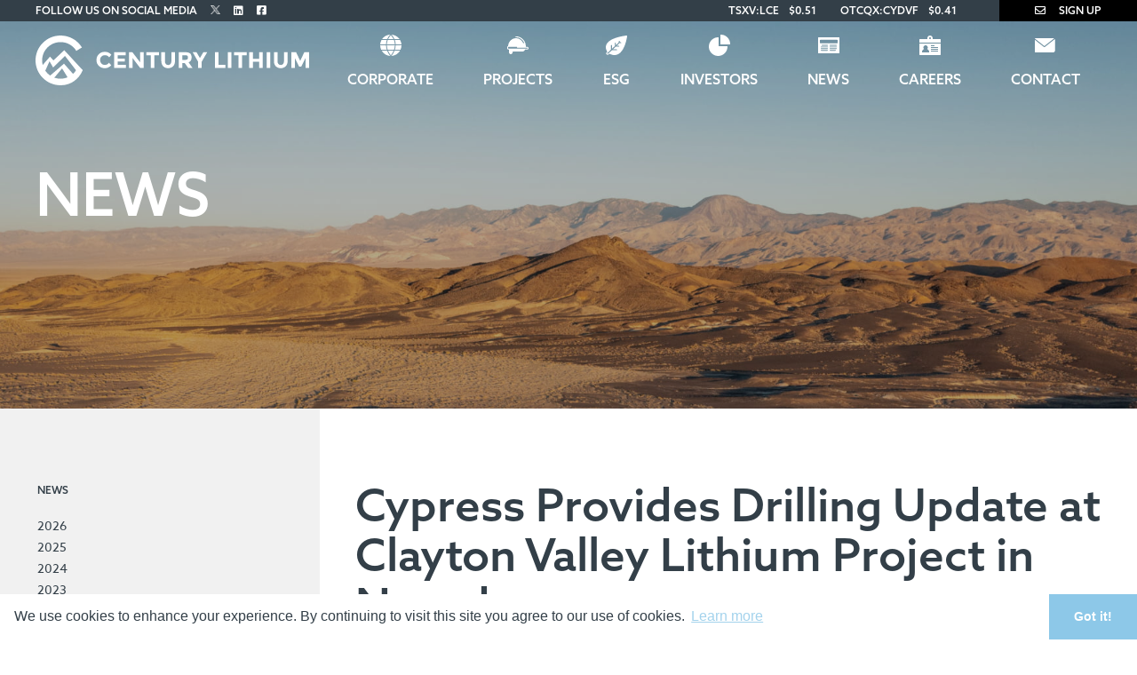

--- FILE ---
content_type: text/html; charset=UTF-8
request_url: https://www.centurylithium.com/news/cypress-provides-drilling-update-at-clayton-valley-lithium-project-in-nevada
body_size: 45766
content:
<!DOCTYPE html>
<html ontouchmove>
<head>
<!-- Google Tag Manager -->
<script nonce="paVldNBj2C9DhfRqu8R5oFf5sHEEZW7Xx8yY">(function(w,d,s,l,i){w[l]=w[l]||[];w[l].push({'gtm.start':
  new Date().getTime(),event:'gtm.js'});var f=d.getElementsByTagName(s)[0],
  j=d.createElement(s),dl=l!='dataLayer'?'&l='+l:'';j.async=true;j.src=
  'https://www.googletagmanager.com/gtm.js?id='+i+dl;f.parentNode.insertBefore(j,f);
  })(window,document,'script','dataLayer','GTM-NKBBXKK');</script>
<!-- End Google Tag Manager -->
<!-- Global site tag (gtag.js) - Google Analytics -->
<script nonce="paVldNBj2C9DhfRqu8R5oFf5sHEEZW7Xx8yY" async src="https://www.googletagmanager.com/gtag/js?id=G-QNHDNN4HK8"></script>
<script nonce="paVldNBj2C9DhfRqu8R5oFf5sHEEZW7Xx8yY">
  window.dataLayer = window.dataLayer || [];
  function gtag(){dataLayer.push(arguments);}
  gtag('js', new Date());

  gtag('config', 'G-QNHDNN4HK8');
</script>
<meta charset="UTF-8">

<title>Century Lithium Corp - News</title>
<meta name="description" content="Century Lithium Corp. is a Canadian based advanced stage lithium Company, focused on developing its 100%-owned Clayton Valley Lithium Project in Nevada, USA.">

<meta name="viewport" content="initial-scale=1,user-scalable=no,maximum-scale=1,width=device-width">
<meta name="format-detection" content="telephone=no">
<!-- OG Data -->
<meta property="og:title" content="Century Lithium Corp."/>
<meta property="og:description" content="Century Lithium Corp. is a Canadian based advanced stage lithium Company, focused on developing its 100%-owned Clayton Valley Lithium Project in Nevada, USA."/>
<meta property="og:url" content="/"/>
<meta property="og:site_name" content="Century Lithium Corp."/>
<meta property="og:type" content="website"/>
<meta property="og:image:width" content="1200" />
<meta property="og:image:height" content="1200" />
<meta property="og:image" content="/favicon/OG.jpg" />
<meta property="og:image:width" content="1200" />
<meta property="og:image:height" content="1200" />
<meta name="robots" content="index, follow, all">
<meta name="revisit-after" content="7 days">
<meta name="keywords" content="Century Lithium, Lithium, Nevada, LCE, USA, Clayton Valley, Clayton Valley Lithium, Battery Metals, Critical Metals, American Lithium, Electric Vehicle, Battery Storage, Lithium Mine" />

<link rel="canonical" href="https://www.centurylithium.com/news/cypress-provides-drilling-update-at-clayton-valley-lithium-project-in-nevada"/>

<!-- FAVICON -->
<link rel="apple-touch-icon" sizes="180x180" href="/favicon/apple-touch-icon.png">
<link rel="icon" type="image/png" sizes="32x32" href="/favicon/favicon-32x32.png">
<link rel="icon" type="image/png" sizes="16x16" href="/favicon/favicon-16x16.png">
<link rel="manifest" href="/favicon/site.webmanifest">
<link rel="mask-icon" href="/favicon/safari-pinned-tab.svg" color="#5bbad5">
<meta name="msapplication-TileColor" content="#da532c">
<meta name="theme-color" content="#ffffff">
<!-- /FAVICON -->
<!-- Vendor CSS -->
<link href="https://cdnjs.cloudflare.com/ajax/libs/normalize/3.0.3/normalize.min.css" rel="stylesheet" type="text/css">
<link href="//cdn.rawgit.com/noelboss/featherlight/1.7.13/release/featherlight.min.css" type="text/css" rel="stylesheet" />
<script nonce="paVldNBj2C9DhfRqu8R5oFf5sHEEZW7Xx8yY" src="https://kit.fontawesome.com/0e462d8335.js" crossorigin="anonymous"></script>

<!-- Font Azo sans -->
<link rel="stylesheet" href="https://use.typekit.net/jxg3wxc.css">
<!-- <link rel="stylesheet" href="https://use.typekit.net/dzv7ahj.css"> -->
<!-- /font -->

</script>
<!-- Main CSS -->
<link rel="stylesheet" href="/_templates/2/source/css/style.css?v=0.415" type="text/css">

<link rel="stylesheet" href="https://cdnjs.cloudflare.com/ajax/libs/tiny-slider/2.9.4/tiny-slider.css">
<!--[if (lt IE 9)]><script nonce="paVldNBj2C9DhfRqu8R5oFf5sHEEZW7Xx8yY" src="https://cdnjs.cloudflare.com/ajax/libs/tiny-slider/2.9.4/min/tiny-slider.helper.ie8.js"></script><![endif]-->

<link rel="stylesheet" href="https://cdnjs.cloudflare.com/ajax/libs/animsition/4.0.2/css/animsition.min.css" integrity="sha512-SagM1PHxt5mWDyWARVY6UOdhM5A8J+R1UqIWcGfiwOd+be7uHQagB+JQOmfVZF8jjJQqbyuWzw/KXfb4yqjBkQ==" crossorigin="anonymous" referrerpolicy="no-referrer" />
<!-- jQuery -->
<script nonce="paVldNBj2C9DhfRqu8R5oFf5sHEEZW7Xx8yY" src="https://cdnjs.cloudflare.com/ajax/libs/jquery/3.1.1/jquery.min.js"></script>

<!-- Tiny slider -->
<script nonce="paVldNBj2C9DhfRqu8R5oFf5sHEEZW7Xx8yY" src="https://cdnjs.cloudflare.com/ajax/libs/tiny-slider/2.9.2/min/tiny-slider.js"></script>
<!-- NOTE: prior to v2.2.1 tiny-slider.js need to be in <body> -->

<!-- Cookie Consent -->
<link rel="stylesheet" type="text/css" href="//cdnjs.cloudflare.com/ajax/libs/cookieconsent2/3.1.0/cookieconsent.min.css" />
<script nonce="paVldNBj2C9DhfRqu8R5oFf5sHEEZW7Xx8yY" src="//cdnjs.cloudflare.com/ajax/libs/cookieconsent2/3.1.0/cookieconsent.min.js"></script>
<script nonce="paVldNBj2C9DhfRqu8R5oFf5sHEEZW7Xx8yY">
window.addEventListener("load",function(){window.cookieconsent.initialise({palette:{popup:{background:"#333f48",text:"#ffffff"},button:{background:"#000000",text:"#ffffff"}},theme:"edgeless",content:{message:"We use cookies to enhance your experience. By continuing to visit this site you agree to our use of cookies.",dismiss:"Got it!",link:"Learn more",href:"/privacy-policy/",target:"_self"}})});
</script>

<script nonce="paVldNBj2C9DhfRqu8R5oFf5sHEEZW7Xx8yY" src="https://www.google.com/recaptcha/api.js?render=6LeP0HMiAAAAAE9BvIrmq88coybGs4lFepAyiLlu"></script>
<script nonce="paVldNBj2C9DhfRqu8R5oFf5sHEEZW7Xx8yY">
  var $recaptcha_site_key = "6LeP0HMiAAAAAE9BvIrmq88coybGs4lFepAyiLlu";
</script>

<script nonce="paVldNBj2C9DhfRqu8R5oFf5sHEEZW7Xx8yY" src="/_templates/2/source/js/scripts.js?v=0.415"></script>
<script nonce="paVldNBj2C9DhfRqu8R5oFf5sHEEZW7Xx8yY" type="text/javascript">
  var $path = '/';
</script>
</head>

<body class="inner cat-news subcat- str-news 
  two-columns">

<!-- Google Tag Manager (noscript) -->
<noscript><iframe src="https://www.googletagmanager.com/ns.html?id=GTM-NKBBXKK"
  height="0" width="0" style="display:none;visibility:hidden"></iframe></noscript>
<!-- End Google Tag Manager (noscript) -->
 <header id="is-desktop">
  <div class="top-menu container-full">
    <div class="container">
      <div class="top-menu__social container">
        Follow Us on Social Media
          <a aria-label="Follow Us on Twitter" target="_blank" href="https://twitter.com/CenturyLithium"><img src="/_resources/images/x-twitter-white.png" width="11"></a>
					<a aria-label="Follow Us on Linked In" target="_blank" href="https://www.linkedin.com/company/centurylithiumcorp/"><i class="fab fa-linkedin"></i></a>
					<a aria-label="Follow Us on Facebook" target="_blank" href="https://www.facebook.com/CenturyLithium"><i class="fab fa-facebook-square"></i></a>
      </div>
      <div class="top-menu__ticker">
        <a href="https://money.tmx.com/en/quote/LCE" target="_blank">TSXV:LCE</a> <span>$0.51</span>
        <a href="https://www.otcmarkets.com/stock/CYDVF/overview" target="_blank">OTCQX:CYDVF</a> <span>$0.41</span>
      </div>
      <div class="top-menu__signup container"><a href="#" class="scroll-to" data-target="#newsletter-popup"><i class="far fa-envelope"></i> Sign Up</a></div>
    </div>
  </div>
  <div class="main-menu container"> 
    <a class="main-menu__logo"  href="/" aria-label="Century Lithium">
      <img class="black" alt="Century Lithium" src="/_templates/2/source/img/century_logo-black.svg">
      <img class="white" alt="Century Lithium" src="/_templates/2/source/img/century_logo-white.svg">
    </a>
    <nav class="">
      <ul>
                                  <li class="li-corporate ">
          <a class="animsition-link has-children corporate" title="Corporate" target="" href="/corporate/about/">Corporate</a>
                      <ul>
                        
              <li >
                <a href="/corporate/about/" title="About Century Lithium" target="" class="about">About Century Lithium</a>
                              </li>

                        
              <li >
                <a href="/corporate/presidents-message/" title="President's Message" target="" class="presidents-message">President's Message</a>
                              </li>

                        
              <li >
                <a href="/corporate/mission--vision/" title="Mission & Vision" target="" class="mission--vision">Mission & Vision</a>
                              </li>

                        
              <li >
                <a href="/corporate/management/" title="Management" target="" class="management">Management</a>
                              </li>

                        
              <li >
                <a href="/corporate/board-of-directors/" title="Board of Directors" target="" class="board-of-directors">Board of Directors</a>
                              </li>

                        
              <li >
                <a href="/corporate/board-committees/" title="Board Committees" target="" class="board-committees">Board Committees</a>
                              </li>

                        
              <li >
                <a href="/corporate/corporate-governance/" title="Corporate Governance" target="" class="corporate-governance">Corporate Governance</a>
                              </li>

                        </ul>
                  </li>
                                          <li class="li-projects ">
          <a class="animsition-link has-children projects" title="Projects" target="" href="/projects/angel-island-mine/">Projects</a>
                      <ul>
                        
              <li >
                <a href="/projects/angel-island-mine/" title="Angel Island" target="" class="angel-island-mine">Angel Island</a>
                              </li>

                        
              <li >
                <a href="/projects/image-gallery/" title="Image Gallery" target="" class="image-gallery">Image Gallery</a>
                              </li>

                        
              <li >
                <a href="/projects/angel-island-mine/#id_cv_overview_video" title="Video Gallery" target="" class="video-gallery">Video Gallery</a>
                              </li>

                        
              <li >
                <a href="/projects/angel-island-mine/#id_cv_timeline" title="Timeline" target="" class="timeline">Timeline</a>
                              </li>

                        
              <li >
                <a href="/projects/technical-report/" title="Technical Reports" target="" class="technical-report">Technical Reports</a>
                              </li>

                        </ul>
                  </li>
                                          <li class="li-esg ">
          <a class="animsition-link  esg" title="ESG" target="" href="/esg/">ESG</a>
                  </li>
                                          <li class="li-investors ">
          <a class="animsition-link has-children investors" title="Investors" target="" href="/investors/investors-overview/">Investors</a>
                      <ul>
                        
              <li >
                <a href="/investors/investors-overview/" title="Overview" target="" class="investors-overview">Overview</a>
                              </li>

                        
              <li >
                <a href="/investors/stock-info/" title="Stock Information" target="" class="stock-info">Stock Information</a>
                              </li>

                        
              <li >
                <a href="/investors/presentation/" title="Presentation" target="" class="presentation">Presentation</a>
                              </li>

                        
              <li >
                <a href="/investors/reports-filings/" title="Reports & Filings" target="" class="reports-filings">Reports & Filings</a>
                              </li>

                        
              <li >
                <a href="/investors/analyst-coverage/" title="Analyst Coverage" target="" class="analyst-coverage">Analyst Coverage</a>
                              </li>

                        
              <li >
                <a href="/investors/events/" title="Events" target="" class="events">Events</a>
                              </li>

                        
              <li >
                <a href="/investors/media/" title="Media" target="" class="media">Media</a>
                              </li>

                        
              <li >
                <a href="/investors/agm/" title="AGM" target="" class="agm">AGM</a>
                              </li>

                        </ul>
                  </li>
                                          <li class="li-news current-page">
          <a class="animsition-link has-children current-navigation news" title="News" target="" href="/news/">News</a>
                      <ul>
                        
              <li >
                <a href="/news/2026/" title="2026" target="" class="2026">2026</a>
                              </li>

                        
              <li >
                <a href="/news/2025/" title="2025" target="" class="2025">2025</a>
                              </li>

                        
              <li >
                <a href="/news/2024/" title="2024" target="" class="2024">2024</a>
                              </li>

                        
              <li >
                <a href="/news/2023/" title="2023" target="" class="2023">2023</a>
                              </li>

                        
              <li >
                <a href="/news/2022/" title="2022" target="" class="2022">2022</a>
                              </li>

                        
              <li >
                <a href="/news/2021/" title="2021" target="" class="2021">2021</a>
                              </li>

                        </ul>
                  </li>
                                          <li class="li-careers ">
          <a class="animsition-link  careers" title="Careers" target="" href="/careers/">Careers</a>
                  </li>
                                          <li class="li-contact ">
          <a class="animsition-link has-children contact" title="Contact" target="" href="/contact/contact-details/">Contact</a>
                      <ul>
                        
              <li >
                <a href="/contact/contact-details/" title="Contact Details" target="" class="contact-details">Contact Details</a>
                              </li>

                        
              <li >
                <a href="/contact/request-info/" title="Request Info" target="" class="request-info">Request Info</a>
                              </li>

                        </ul>
                  </li>
                      </ul>
    </nav>
  </div>
</header>
<header id="is-mobile">
  <div class="head">
    <div class="logo"><a href="/" aria-label="View the homepage">
      <img class="black" alt="Century Lithium" src="/_templates/2/source/img/century_logo-black.svg">
      <img class="white" alt="Century Lithium" src="/_templates/2/source/img/century_logo-white.svg">
    </a></div>
    <div class="menu-icon"><span></span><span></span><span></span></div>
  </div>
  <div class="mobile-menu">
    <nav>
      <ul class="top">
                                        <li class=" has-submenu"><a class="has-submenu"aria-label="Corporate" href="/corporate/about/" target="">Corporate</a>
                          <ul class="sub">
                                                <li ><a  aria-label="About Century Lithium" href="/corporate/about/" target="">About Century Lithium</a>
                                    </li>
                                                <li ><a  aria-label="President's Message" href="/corporate/presidents-message/" target="">President's Message</a>
                                    </li>
                                                <li ><a  aria-label="Mission & Vision" href="/corporate/mission--vision/" target="">Mission & Vision</a>
                                    </li>
                                                <li ><a  aria-label="Management" href="/corporate/management/" target="">Management</a>
                                    </li>
                                                <li ><a  aria-label="Board of Directors" href="/corporate/board-of-directors/" target="">Board of Directors</a>
                                    </li>
                                                <li ><a  aria-label="Board Committees" href="/corporate/board-committees/" target="">Board Committees</a>
                                    </li>
                                                <li ><a  aria-label="Corporate Governance" href="/corporate/corporate-governance/" target="">Corporate Governance</a>
                                    </li>
                              </ul>
                      </li>
                                                  <li class=" has-submenu"><a class="has-submenu"aria-label="Projects" href="/projects/angel-island-mine/" target="">Projects</a>
                          <ul class="sub">
                                                <li ><a  aria-label="Angel Island" href="/projects/angel-island-mine/" target="">Angel Island</a>
                                    </li>
                                                <li ><a  aria-label="Image Gallery" href="/projects/image-gallery/" target="">Image Gallery</a>
                                    </li>
                                                <li ><a  aria-label="Video Gallery" href="/projects/angel-island-mine/#id_cv_overview_video" target="">Video Gallery</a>
                                    </li>
                                                <li ><a  aria-label="Timeline" href="/projects/angel-island-mine/#id_cv_timeline" target="">Timeline</a>
                                    </li>
                                                <li ><a  aria-label="Technical Reports" href="/projects/technical-report/" target="">Technical Reports</a>
                                    </li>
                              </ul>
                      </li>
                                                  <li class=""><a class=""aria-label="ESG" href="/esg/" target="">ESG</a>
                      </li>
                                                  <li class=" has-submenu"><a class="has-submenu"aria-label="Investors" href="/investors/investors-overview/" target="">Investors</a>
                          <ul class="sub">
                                                <li ><a  aria-label="Overview" href="/investors/investors-overview/" target="">Overview</a>
                                    </li>
                                                <li ><a  aria-label="Stock Information" href="/investors/stock-info/" target="">Stock Information</a>
                                    </li>
                                                <li ><a  aria-label="Presentation" href="/investors/presentation/" target="">Presentation</a>
                                    </li>
                                                <li ><a  aria-label="Reports & Filings" href="/investors/reports-filings/" target="">Reports & Filings</a>
                                    </li>
                                                <li ><a  aria-label="Analyst Coverage" href="/investors/analyst-coverage/" target="">Analyst Coverage</a>
                                    </li>
                                                <li ><a  aria-label="Events" href="/investors/events/" target="">Events</a>
                                    </li>
                                                <li ><a  aria-label="Media" href="/investors/media/" target="">Media</a>
                                    </li>
                                                <li ><a  aria-label="AGM" href="/investors/agm/" target="">AGM</a>
                                    </li>
                              </ul>
                      </li>
                                                  <li class=""><a class=""aria-label="News" href="/news/" target="">News</a>
                      </li>
                                                  <li class=""><a class=""aria-label="Careers" href="/careers/" target="">Careers</a>
                      </li>
                                                  <li class=" has-submenu"><a class="has-submenu"aria-label="Contact" href="/contact/contact-details/" target="">Contact</a>
                          <ul class="sub">
                                                <li ><a  aria-label="Contact Details" href="/contact/contact-details/" target="">Contact Details</a>
                                    </li>
                                                <li ><a  aria-label="Request Info" href="/contact/request-info/" target="">Request Info</a>
                                    </li>
                              </ul>
                      </li>
                            </ul>
    </nav>
    <div class="mobile-menu-bottom">
      <div class="mobile-menu-bottom__stock">
        <span><strong>TSXV: LCE</strong> <span> $0.51</span></span>
        <span><strong>OTCQX: CYDYF</strong> <span> $0.41242</span></span>
      </div>
      <div class="mobile-menu-bottom__signup">
        <span>Sign Up for company updates</span> <i class="far fa-envelope"></i>
      </div>
    </div>


    <div class="mobile-menu__signup-form">
      <div class="button-cancel"><i class="far fa-arrow-left"></i>Cancel</div>

      <div class="signup-wrapper" id="signup-info-3">
				<h4>Sign Up For Company Updates</h4>
				<form action="/ajax/" method="post" class="signup">
					<div class="input"><input name="name" type="text" placeholder="Name" /></div>
					<div class="required input signup-email"><input name="email" type="text" placeholder="Email"/></div>
					<div class="required input consent"><input type="checkbox" value="yes" name="consent" id="id_consent"><label for="id_consent">I agree to receive news, updates, and other communications from Century Lithium Corp. I understand I may withdraw consent any time.</label></div>
					<button name="submit" type="submit" value="Sign Up" class="button-2">Submit</button>
					<input type="hidden" name="g-recaptcha-response" id="recaptchaResponse3">
				</form>
				<div class="signup-message"></div>
			</div>
    </div>

  </div>
</header>
<div class="page-wrapper animsition">

  <div class="banner">
        <div class="container">
      
              <h1 class="page-title">News</h1>
      
    </div>

  </div>

  <main>
    <div class="container-full">
            <div class="sidebar">

        <div class="container">
                    <ul>
            <li class="sidebar-title">News</li>
                                    <li class="subnav "><a href="/news/2026/" target="" title="2026" class="  2026">2026</a></li>
                                                <li class="subnav "><a href="/news/2025/" target="" title="2025" class="  2025">2025</a></li>
                                                <li class="subnav "><a href="/news/2024/" target="" title="2024" class="  2024">2024</a></li>
                                                <li class="subnav "><a href="/news/2023/" target="" title="2023" class="  2023">2023</a></li>
                                                <li class="subnav "><a href="/news/2022/" target="" title="2022" class="  2022">2022</a></li>
                                                <li class="subnav "><a href="/news/2021/" target="" title="2021" class="  2021">2021</a></li>
                                  </ul>
                    <p class="presentation-link">
            <a class="button pdf" title="Presentation" href="/investors/presentation/">Corporate Presentation</a>
          </p>
          <h4 class="sidebar-title">Sign Up For Company Updates</h4>
          <div class="sidebar-signup">
  <div>
  	<form action="/ajax/" method="post" class="signup">
  		<div class="input"><input name="name" type="text" placeholder="Name" /></div>
  		<div class="required input signup-email"><input name="email" type="text" placeholder="Email"/></div>

		  <div class="required input consent">
			<input type="checkbox" value="yes" name="consent"> 
			I agree to receive news, updates, and other communications from Century Lithium Corp. I understand I may withdraw consent any time.
		</div>


  		<button name="submit" type="submit" value="Sign Up" class="button-3">Submit</button>
  		<input type="hidden" name="g-recaptcha-response" id="recaptchaResponse1">
  	</form>
  	<div class="signup-message"></div>
  </div>
</div>

        </div>

      </div>
      
       

      <div class="main-content js-reveal fadeInUp" data-wow-delay="1s">
        <div class="container"> 
		<h2>Cypress Provides Drilling Update at Clayton Valley Lithium Project in Nevada</h2>
   
		<strong>November 27, 2017</strong><br>
	  <p><strong>Vancouver, BC - Cypress Development Corp.&nbsp;</strong>(TSX-V:&nbsp;<strong>CYP</strong>) (OTCBB:&nbsp;CYDVF) (Frankfurt:&nbsp;C1Z1) (&ldquo;Cypress&rdquo; or the &ldquo;Company&rdquo;) has completed the first half of its fall 2017 drilling program on its Dean &amp; Glory properties, located in Clayton Valley, Nevada.</p>

<p><strong>Cypress Clayton Valley, Nevada Lithium Projects location map:</strong><br />
https://www.cypressdevelopmentcorp.com/site/assets/files/3548/cyp-clayton-topo-satalite-small.jpg</p>

<p>The fall 2017 program was planned for 12 to 14 drill holes, totaling up to 1500 meters of NQ-size core, to be divided between Cypress&#39; contiguous Dean and Glory properties. The two properties cover an area totaling 4,220 acres and are 100 per cent controlled by Cypress. So far, in the fall program, the Company has completed five holes on the Dean property. These holes were drilled on two east-west fences, about one kilometer apart and with 400 meters between the holes. With this spacing, and another nine holes drilled earlier this year, the Company anticipates establishing several kilometers of continuous lithium mineralization across the property. All the core from these five holes has been logged, split and submitted to an assay laboratory for analysis. The Company expects to receive assay results later this month or in December. Geology and structure seen in all five holes are consistent with the drill results obtained on the Dean property earlier this year.</p>

<p><strong>2017 Dean &amp; Glory Projects, Clayton Valley, Nevada drill hole map:</strong><br />
https://www.cypressdevelopmentcorp.com/site/assets/files/3573/cyp-dean-and-glory-drillingsm.jpg</p>

<p>To date, all of Cypress&#39; drilling has been on the Dean property. Assays results from nine holes drilled earlier this year are summarized in the table below. All nine holes encountered significant lithium values within claystone, ranging up to 1,790 parts per million lithium (ppm) and averaging 900 ppm lithium (or 0.48 per cent lithium carbonate equivalent) throughout an average drill depth of 74 meters across all nine holes. This initial drilling on the Dean property covered an area of about four kilometers in length by two kilometers in width. The lateral limits of the area of lithium-bearing claystone are considered open in all directions.</p>

<p>TABLE. Summary of Spring 2017 Dean Property Drill Holes</p>

<table>
	<thead>
		<tr>
			<th colspan="2">&nbsp;</th>
			<th colspan="3"><strong>INTERSECTION (M)</strong></th>
			<th colspan="3"><strong>LITHIUM VALUES (PPM LI)</strong></th>
		</tr>
		<tr>
			<th><strong>DRILL HOLE</strong></th>
			<th>&nbsp;</th>
			<th><strong>FROM</strong></th>
			<th><strong>TO</strong></th>
			<th><strong>LENGTH</strong></th>
			<th><strong>MIN</strong></th>
			<th><strong>MAX</strong></th>
			<th><strong>AVG</strong></th>
		</tr>
	</thead>
	<tbody>
		<tr>
			<td>DCH-01</td>
			<td>(1)</td>
			<td>4.5</td>
			<td>36</td>
			<td>31.5</td>
			<td>900</td>
			<td>1760</td>
			<td>1146</td>
		</tr>
		<tr>
			<td>DCH-02</td>
			<td>&nbsp;</td>
			<td>0.5</td>
			<td>112.2</td>
			<td>111.7</td>
			<td>350</td>
			<td>1580</td>
			<td>847</td>
		</tr>
		<tr>
			<td>DCH-03</td>
			<td>&nbsp;</td>
			<td>0.3</td>
			<td>76.8</td>
			<td>76.5</td>
			<td>290</td>
			<td>1190</td>
			<td>860</td>
		</tr>
		<tr>
			<td>DCH-04</td>
			<td>(2)</td>
			<td>1.5</td>
			<td>72.5</td>
			<td>71.0</td>
			<td>660</td>
			<td>1640</td>
			<td>1051</td>
		</tr>
		<tr>
			<td>DCH-05</td>
			<td>&nbsp;</td>
			<td>0.1</td>
			<td>79.9</td>
			<td>79.8</td>
			<td>550</td>
			<td>1460</td>
			<td>1063</td>
		</tr>
		<tr>
			<td>DCH-06</td>
			<td>(3)</td>
			<td>0.6</td>
			<td>39.0</td>
			<td>38.4</td>
			<td>500</td>
			<td>1150</td>
			<td>903</td>
		</tr>
		<tr>
			<td>DCH-07</td>
			<td>&nbsp;</td>
			<td>1.8</td>
			<td>78.6</td>
			<td>76.8</td>
			<td>530</td>
			<td>1250</td>
			<td>777</td>
		</tr>
		<tr>
			<td>DCH-08</td>
			<td>&nbsp;</td>
			<td>0.5</td>
			<td>75.6</td>
			<td>75.1</td>
			<td>430</td>
			<td>1220</td>
			<td>714</td>
		</tr>
		<tr>
			<td>DCH-09</td>
			<td>&nbsp;</td>
			<td>0.0</td>
			<td>106.1</td>
			<td>106.1</td>
			<td>150</td>
			<td>1490</td>
			<td>903</td>
		</tr>
		<tr>
			<td colspan="3">&nbsp;</td>
			<td>Average</td>
			<td><strong>74</strong></td>
			<td colspan="2">&nbsp;</td>
			<td><strong>900</strong></td>
		</tr>
	</tbody>
</table>

<p><small>*Notes: ppm=parts per million, Avg=Average, m=meters, From is depth from surface.<br />
(1) DCH-1 was lost and ended in 1340 ppm Li<br />
(2) DCH-4 ended in 930 ppm Li<br />
(3) DCH-6 was lost and ended in 1040 ppm Li</small></p>

<p>Cypress has now moved the drill rig onto the Glory property, immediately south of the Dean. The remainder of the drill program on Glory will consist of six to eight holes. Previous sampling on the Glory property identified lithium values in surface exposures ranging up to 3,800 ppm for over three kilometers south along trend from the adjoining Dean property. Cypress expects to extend the outline of the lithium-rich claystone seen in drilling southward into the Glory property.</p>

<p>Cypress believes its claystone deposit in Clayton Valley, which is located due east of Albemarle&rsquo;s Silver Peak lithium brine operation, has the potential to become a significant source of lithium. Cypress is very active in Nevada, with its geological team focused on systematically exploring its properties for lithium. In addition to the drilling in progress, Cypress is continuing with metallurgical studies to determine the exact nature and distribution of the lithium mineralization in the claystone with the goal of identifying a cost-effective means of extraction. Cypress is focused on the development of an economic process for extracting the lithium from its Clayton Valley deposit.</p>

<p><strong>Geological Description of the Clayton Valley, Nevada:</strong></p>

<p>The geology of the Clayton Valley in Nevada is best summarized as being what is essential to have formed the largest lithium production center in North America. Lithium has been produced from surface and subsurface brines since 1967. Though other important contributions from other geologists have occurred over many years, Cypress is largely responsible for the realization that most of the lithium in the Clayton Valley remains untouched and appears to represent an important, potentially long term supply of lithium. This resource is not contained in brine, but in fact sits exposed at surface along the east margin of the basin.</p>

<p>An overview of some important geological features of the Clayton Valley include:</p>

<ol>
	<li>The Clayton Valley is a topographically closed basin, not a Valley. No water escapes the Clayton Valley except by evaporation. Evaporation has resulted in the trapping and concentration of lithium within the basin.</li>
	<li>The Clayton Valley has been undergoing tectonic subsidence for the last one million years.</li>
	<li>Volcanic ash from active volcanic vents in the region has accumulated to substantial thicknesses as the basin continually sags lower. This ash has settled into a layered sequence that is &gt;1000 meters thick.</li>
	<li>The upper 100 to 200 meters of the ash rich stratigraphy are highly enriched in lithium, not solely in ground water aquifers, but also pervasively through the basin sediments themselves.</li>
	<li>The basin fill ash rich sediments are exposed at surface only along the east margin of the basin. The Cypress land position dominates this uplifted, well mineralized exposure.</li>
</ol>

<p>Based on the results of nearly two years of highly focused and efficient exploration of the outcropping, lithium rich stratigraphy, it is now clear that a significant volume of lithium has been discovered in the east Clayton Valley and that the amount of lithium so far discovered in the ash rich rocks is several orders of magnitude larger than the remaining lithium brine resources within the basin.</p>

<p>Based on this, Cypress believes the future production of lithium from the basin will be dominated by mining of the uplifted, outcropping ash-rich basin-fill sediments.</p>

<p>Robert Marvin, B.Sc., PGeo, VP of Exploration and Director of Cypress Development Corp., is the qualified person as defined by National Instrument 43-101 and has approved of the technical information in this release.</p>

<p><strong>About Cypress Development Corp.:</strong></p>

<p>Cypress Development Corp. is a publicly traded lithium and zinc exploration company that continues to acquire and develop potentially viable mineral projects in the State of Nevada, U.S.A.</p>

<p>Cypress Development Corp. has approx. 51.8 million shares issued and outstanding.</p>

<p>To find out more about Cypress Development Corp. (TSX-V:&nbsp;<a href="https://money.tmx.com/en/quote/CYP" target="_blank">CYP</a>), visit our website at&nbsp;<a href="http://www.cypressdevelopmentcorp.com/">www.cypressdevelopmentcorp.com</a>.</p>

<p>CYPRESS DEVELOPMENT CORP.</p>

<p><em>&ldquo;Dr. Bill Willoughby&rdquo;</em></p>

<p><strong>WILLIAM WILLOUGHBY, PhD., PE</strong><br />
Chief Executive Officer</p>

<p><small>For further information contact myself or:<br />
Don Myers<br />
Director, Investor Relations<br />
Cypress Development Corp.<br />
Telephone: 604-639-3851<br />
Toll Free: 800-567-8181<br />
Facsimile: 604-687-3119<br />
Email:&nbsp;<a href="mailto:info@cypressdevelopmentcorp.com">info@cypressdevelopmentcorp.com</a></small></p>

<p>NEITHER THE TSX VENTURE EXCHANGE NOR ITS REGULATION SERVICES PROVIDER ACCEPTS RESPONSIBILITY FOR THE ADEQUACY OR ACCURACY OF THE CONTENT OF THIS NEWS RELEASE.</p>

<p><small>This release includes certain statements that may be deemed to be &quot;forward-looking statements&quot;. All statements in this release, other than statements of historical facts, that address events or developments that management of the Company expects, are forward-looking statements. Although management believes the expectations expressed in such forward-looking statements are based on reasonable assumptions, such statements are not guarantees of future performance, and actual results or developments may differ materially from those in the forward-looking statements. The Company undertakes no obligation to update these forward-looking statements if management&#39;s beliefs, estimates or opinions, or other factors, should change. Factors that could cause actual results to differ materially from those in forward-looking statements, include market prices, exploration and development successes, continued availability of capital and financing, and general economic, market or business conditions. Please see the public filings of the Company at&nbsp;<a href="http://www.sedar.com/" target="_blank">www.sedar.com</a>&nbsp;for further information.</small></p>
</div>
      </div>

    </div>

    
    
  </main>

</div>
<footer> 
	<!-- Footer background wrapper -->
	<div>

		<div class="container footer-top">

			<nav class="footer-menu">
				<ul>
															<li class="top-level"><a title='Corporate' href='/corporate/about/' target=''>Corporate</a>
	
						   						   <ul>
																		
							  <li>
								<a href="/corporate/about/" title="About Century Lithium" target="" class="about">About Century Lithium</a>
							  </li>
				
																		
							  <li>
								<a href="/corporate/presidents-message/" title="President's Message" target="" class="presidents-message">President's Message</a>
							  </li>
				
																		
							  <li>
								<a href="/corporate/mission--vision/" title="Mission & Vision" target="" class="mission--vision">Mission & Vision</a>
							  </li>
				
																		
							  <li>
								<a href="/corporate/management/" title="Management" target="" class="management">Management</a>
							  </li>
				
																		
							  <li>
								<a href="/corporate/board-of-directors/" title="Board of Directors" target="" class="board-of-directors">Board of Directors</a>
							  </li>
				
																		
							  <li>
								<a href="/corporate/board-committees/" title="Board Committees" target="" class="board-committees">Board Committees</a>
							  </li>
				
																		
							  <li>
								<a href="/corporate/corporate-governance/" title="Corporate Governance" target="" class="corporate-governance">Corporate Governance</a>
							  </li>
				
														</ul>
						  	
					</li>
															<li class="top-level"><a title='Projects' href='/projects/angel-island-mine/' target=''>Projects</a>
	
						   						   <ul>
																		
							  <li>
								<a href="/projects/angel-island-mine/" title="Angel Island" target="" class="angel-island-mine">Angel Island</a>
							  </li>
				
																		
							  <li>
								<a href="/projects/image-gallery/" title="Image Gallery" target="" class="image-gallery">Image Gallery</a>
							  </li>
				
																		
							  <li>
								<a href="/projects/angel-island-mine/#id_cv_overview_video" title="Video Gallery" target="" class="video-gallery">Video Gallery</a>
							  </li>
				
																		
							  <li>
								<a href="/projects/angel-island-mine/#id_cv_timeline" title="Timeline" target="" class="timeline">Timeline</a>
							  </li>
				
																		
							  <li>
								<a href="/projects/technical-report/" title="Technical Reports" target="" class="technical-report">Technical Reports</a>
							  </li>
				
														</ul>
						  	
					</li>
															<li class="top-level"><a title='ESG' href='/esg/' target=''>ESG</a>
	
						   	
					</li>
															<li class="top-level"><a title='Investors' href='/investors/investors-overview/' target=''>Investors</a>
	
						   						   <ul>
																		
							  <li>
								<a href="/investors/investors-overview/" title="Overview" target="" class="investors-overview">Overview</a>
							  </li>
				
																		
							  <li>
								<a href="/investors/stock-info/" title="Stock Information" target="" class="stock-info">Stock Information</a>
							  </li>
				
																		
							  <li>
								<a href="/investors/presentation/" title="Presentation" target="" class="presentation">Presentation</a>
							  </li>
				
																		
							  <li>
								<a href="/investors/reports-filings/" title="Reports & Filings" target="" class="reports-filings">Reports & Filings</a>
							  </li>
				
																		
							  <li>
								<a href="/investors/analyst-coverage/" title="Analyst Coverage" target="" class="analyst-coverage">Analyst Coverage</a>
							  </li>
				
																		
							  <li>
								<a href="/investors/events/" title="Events" target="" class="events">Events</a>
							  </li>
				
																		
							  <li>
								<a href="/investors/media/" title="Media" target="" class="media">Media</a>
							  </li>
				
																		
							  <li>
								<a href="/investors/agm/" title="AGM" target="" class="agm">AGM</a>
							  </li>
				
														</ul>
						  	
					</li>
															<li class="top-level"><a title='News' href='/news/' target=''>News</a>
	
						   						   <ul>
																		
							  <li>
								<a href="/news/2026/" title="2026" target="" class="2026">2026</a>
							  </li>
				
																		
							  <li>
								<a href="/news/2025/" title="2025" target="" class="2025">2025</a>
							  </li>
				
																		
							  <li>
								<a href="/news/2024/" title="2024" target="" class="2024">2024</a>
							  </li>
				
																		
							  <li>
								<a href="/news/2023/" title="2023" target="" class="2023">2023</a>
							  </li>
				
																		
							  <li>
								<a href="/news/2022/" title="2022" target="" class="2022">2022</a>
							  </li>
				
																		
							  <li>
								<a href="/news/2021/" title="2021" target="" class="2021">2021</a>
							  </li>
				
														</ul>
						  	
					</li>
															<li class="top-level"><a title='Careers' href='/careers/' target=''>Careers</a>
	
						   	
					</li>
															<li class="top-level"><a title='Contact' href='/contact/contact-details/' target=''>Contact</a>
	
						   	
					</li>
									</ul>
			</nav>
	
			<div class="contact-us">
				<div class="contacts">
					<h4>Investor Relations</h4>
					<div><span>T</span><span>+1 604 764 1851</span></div>
					<div><span>TF</span><span class="pl">1 800 567 8181</span></div>
					<div><span><a href="mailto:scacos@centurylithium.com">scacos@centurylithium.com</a></span></div>
				</div>
				 
				<div class="social" data-lable="Follow">
					<h4>Follow Us</h4>
					<div class="social__links">
						<a aria-label="Follow Us on Twitter" target="_blank" href="https://twitter.com/CenturyLithium"><img src="/_resources/images/x-twitter-white.png" width="11"></a>
						<a aria-label="Follow Us on Linked In" target="_blank" href="https://www.linkedin.com/company/centurylithiumcorp/"><i class="fab fa-linkedin"></i></a>
						<a aria-label="Follow Us on Facebook" target="_blank" href="https://www.facebook.com/CenturyLithium"><i class="fab fa-facebook-square"></i></a>
					</div>
				</div>
			</div>
	
	
			<div class="signup-footer">
				<div class="signup-wrapper" id="signup-info-2">
					<h4>Sign Up For Company Updates</h4>
					<form action="/ajax/" method="post" class="signup">
						<div class="input"><input name="name" type="text" placeholder="Name" /></div>
						<div class="required input signup-email"><input name="email" type="text" placeholder="Email"/></div>
						<div class="required input consent"><input type="checkbox" value="yes" name="consent"> I agree to receive news, updates, and other communications from Century Lithium Corp. I understand I may withdraw consent any time.</div>
						<button name="submit" type="submit" value="Sign Up" class="button-2">Submit</button>
						<input type="hidden" name="g-recaptcha-response" id="recaptchaResponse2">
					</form>
					<div class="signup-message"></div>
				</div>
			</div>
	
		</div>
	
	
		<div class="footer-bottom">
			<div class="container">
				<ul>
					<li>&copy; Century Lithium 2026</li>
					<li><a href="/legal/">Legal</a></li>
					<li><a href="/privacy-policy/">Privacy Policy</a></li>
					<li>Designed & Powered by <a href="http://blendermedia.com/" target="_blank" title="Blender Media" class="blender">BLENDER</a></li>
				</ul>
			</div>
		</div>


	</div>

</footer>


<div class="popup-newsletter">
	<div class="popup-window" id="newsletter-popup" tabindex="-1" role="dialog" aria-hidden="true">
		<div class="popup-dialog">
			<div class="popup-close" aria-label="close"><i class="fal fa-times"></i>CLOSE</div>
			<div class="popup-content signup-wrapper">
	
				<h4>Sign Up For Company Updates</h4>
				<form action="/ajax/" method="post" class="signup">
					<div class="input"><input name="name" type="text" placeholder="Name" /></div>
					<div class="required input signup-email"><input name="email" type="text" placeholder="Email"/></div>
					<div class="required input consent"><input type="checkbox" value="yes" name="consent" id="id_consent"><label for="id_consent">I agree to receive news, updates, and other communications from Century Lithium Corp. I understand I may withdraw consent any time.</label></div>
					<button name="submit" type="submit" value="Sign Up" class="button-2">Submit</button>
					<input type="hidden" name="g-recaptcha-response" id="recaptchaResponse4">
				</form>
				<div class="signup-message"></div>
	
			</div>
		</div>
	</div>
</div>

<script nonce="paVldNBj2C9DhfRqu8R5oFf5sHEEZW7Xx8yY" src="//cdn.rawgit.com/noelboss/featherlight/1.7.13/release/featherlight.min.js" type="text/javascript" charset="utf-8"></script>
<script nonce="paVldNBj2C9DhfRqu8R5oFf5sHEEZW7Xx8yY" src="https://cdnjs.cloudflare.com/ajax/libs/animsition/4.0.2/js/animsition.min.js" integrity="sha512-pYd2QwnzV9JgtoARJf1Ui1q5+p1WHpeAz/M0sUJNprhDviO4zRo12GLlk4/sKBRUCtMHEmjgqo5zcrn8pkdhmQ==" crossorigin="anonymous" referrerpolicy="no-referrer"></script>

<div id="width-check"></div>
</body>
</html>

--- FILE ---
content_type: text/html; charset=utf-8
request_url: https://www.google.com/recaptcha/api2/anchor?ar=1&k=6LeP0HMiAAAAAE9BvIrmq88coybGs4lFepAyiLlu&co=aHR0cHM6Ly93d3cuY2VudHVyeWxpdGhpdW0uY29tOjQ0Mw..&hl=en&v=PoyoqOPhxBO7pBk68S4YbpHZ&size=invisible&anchor-ms=20000&execute-ms=30000&cb=z8ixh6ucvq1x
body_size: 48566
content:
<!DOCTYPE HTML><html dir="ltr" lang="en"><head><meta http-equiv="Content-Type" content="text/html; charset=UTF-8">
<meta http-equiv="X-UA-Compatible" content="IE=edge">
<title>reCAPTCHA</title>
<style type="text/css">
/* cyrillic-ext */
@font-face {
  font-family: 'Roboto';
  font-style: normal;
  font-weight: 400;
  font-stretch: 100%;
  src: url(//fonts.gstatic.com/s/roboto/v48/KFO7CnqEu92Fr1ME7kSn66aGLdTylUAMa3GUBHMdazTgWw.woff2) format('woff2');
  unicode-range: U+0460-052F, U+1C80-1C8A, U+20B4, U+2DE0-2DFF, U+A640-A69F, U+FE2E-FE2F;
}
/* cyrillic */
@font-face {
  font-family: 'Roboto';
  font-style: normal;
  font-weight: 400;
  font-stretch: 100%;
  src: url(//fonts.gstatic.com/s/roboto/v48/KFO7CnqEu92Fr1ME7kSn66aGLdTylUAMa3iUBHMdazTgWw.woff2) format('woff2');
  unicode-range: U+0301, U+0400-045F, U+0490-0491, U+04B0-04B1, U+2116;
}
/* greek-ext */
@font-face {
  font-family: 'Roboto';
  font-style: normal;
  font-weight: 400;
  font-stretch: 100%;
  src: url(//fonts.gstatic.com/s/roboto/v48/KFO7CnqEu92Fr1ME7kSn66aGLdTylUAMa3CUBHMdazTgWw.woff2) format('woff2');
  unicode-range: U+1F00-1FFF;
}
/* greek */
@font-face {
  font-family: 'Roboto';
  font-style: normal;
  font-weight: 400;
  font-stretch: 100%;
  src: url(//fonts.gstatic.com/s/roboto/v48/KFO7CnqEu92Fr1ME7kSn66aGLdTylUAMa3-UBHMdazTgWw.woff2) format('woff2');
  unicode-range: U+0370-0377, U+037A-037F, U+0384-038A, U+038C, U+038E-03A1, U+03A3-03FF;
}
/* math */
@font-face {
  font-family: 'Roboto';
  font-style: normal;
  font-weight: 400;
  font-stretch: 100%;
  src: url(//fonts.gstatic.com/s/roboto/v48/KFO7CnqEu92Fr1ME7kSn66aGLdTylUAMawCUBHMdazTgWw.woff2) format('woff2');
  unicode-range: U+0302-0303, U+0305, U+0307-0308, U+0310, U+0312, U+0315, U+031A, U+0326-0327, U+032C, U+032F-0330, U+0332-0333, U+0338, U+033A, U+0346, U+034D, U+0391-03A1, U+03A3-03A9, U+03B1-03C9, U+03D1, U+03D5-03D6, U+03F0-03F1, U+03F4-03F5, U+2016-2017, U+2034-2038, U+203C, U+2040, U+2043, U+2047, U+2050, U+2057, U+205F, U+2070-2071, U+2074-208E, U+2090-209C, U+20D0-20DC, U+20E1, U+20E5-20EF, U+2100-2112, U+2114-2115, U+2117-2121, U+2123-214F, U+2190, U+2192, U+2194-21AE, U+21B0-21E5, U+21F1-21F2, U+21F4-2211, U+2213-2214, U+2216-22FF, U+2308-230B, U+2310, U+2319, U+231C-2321, U+2336-237A, U+237C, U+2395, U+239B-23B7, U+23D0, U+23DC-23E1, U+2474-2475, U+25AF, U+25B3, U+25B7, U+25BD, U+25C1, U+25CA, U+25CC, U+25FB, U+266D-266F, U+27C0-27FF, U+2900-2AFF, U+2B0E-2B11, U+2B30-2B4C, U+2BFE, U+3030, U+FF5B, U+FF5D, U+1D400-1D7FF, U+1EE00-1EEFF;
}
/* symbols */
@font-face {
  font-family: 'Roboto';
  font-style: normal;
  font-weight: 400;
  font-stretch: 100%;
  src: url(//fonts.gstatic.com/s/roboto/v48/KFO7CnqEu92Fr1ME7kSn66aGLdTylUAMaxKUBHMdazTgWw.woff2) format('woff2');
  unicode-range: U+0001-000C, U+000E-001F, U+007F-009F, U+20DD-20E0, U+20E2-20E4, U+2150-218F, U+2190, U+2192, U+2194-2199, U+21AF, U+21E6-21F0, U+21F3, U+2218-2219, U+2299, U+22C4-22C6, U+2300-243F, U+2440-244A, U+2460-24FF, U+25A0-27BF, U+2800-28FF, U+2921-2922, U+2981, U+29BF, U+29EB, U+2B00-2BFF, U+4DC0-4DFF, U+FFF9-FFFB, U+10140-1018E, U+10190-1019C, U+101A0, U+101D0-101FD, U+102E0-102FB, U+10E60-10E7E, U+1D2C0-1D2D3, U+1D2E0-1D37F, U+1F000-1F0FF, U+1F100-1F1AD, U+1F1E6-1F1FF, U+1F30D-1F30F, U+1F315, U+1F31C, U+1F31E, U+1F320-1F32C, U+1F336, U+1F378, U+1F37D, U+1F382, U+1F393-1F39F, U+1F3A7-1F3A8, U+1F3AC-1F3AF, U+1F3C2, U+1F3C4-1F3C6, U+1F3CA-1F3CE, U+1F3D4-1F3E0, U+1F3ED, U+1F3F1-1F3F3, U+1F3F5-1F3F7, U+1F408, U+1F415, U+1F41F, U+1F426, U+1F43F, U+1F441-1F442, U+1F444, U+1F446-1F449, U+1F44C-1F44E, U+1F453, U+1F46A, U+1F47D, U+1F4A3, U+1F4B0, U+1F4B3, U+1F4B9, U+1F4BB, U+1F4BF, U+1F4C8-1F4CB, U+1F4D6, U+1F4DA, U+1F4DF, U+1F4E3-1F4E6, U+1F4EA-1F4ED, U+1F4F7, U+1F4F9-1F4FB, U+1F4FD-1F4FE, U+1F503, U+1F507-1F50B, U+1F50D, U+1F512-1F513, U+1F53E-1F54A, U+1F54F-1F5FA, U+1F610, U+1F650-1F67F, U+1F687, U+1F68D, U+1F691, U+1F694, U+1F698, U+1F6AD, U+1F6B2, U+1F6B9-1F6BA, U+1F6BC, U+1F6C6-1F6CF, U+1F6D3-1F6D7, U+1F6E0-1F6EA, U+1F6F0-1F6F3, U+1F6F7-1F6FC, U+1F700-1F7FF, U+1F800-1F80B, U+1F810-1F847, U+1F850-1F859, U+1F860-1F887, U+1F890-1F8AD, U+1F8B0-1F8BB, U+1F8C0-1F8C1, U+1F900-1F90B, U+1F93B, U+1F946, U+1F984, U+1F996, U+1F9E9, U+1FA00-1FA6F, U+1FA70-1FA7C, U+1FA80-1FA89, U+1FA8F-1FAC6, U+1FACE-1FADC, U+1FADF-1FAE9, U+1FAF0-1FAF8, U+1FB00-1FBFF;
}
/* vietnamese */
@font-face {
  font-family: 'Roboto';
  font-style: normal;
  font-weight: 400;
  font-stretch: 100%;
  src: url(//fonts.gstatic.com/s/roboto/v48/KFO7CnqEu92Fr1ME7kSn66aGLdTylUAMa3OUBHMdazTgWw.woff2) format('woff2');
  unicode-range: U+0102-0103, U+0110-0111, U+0128-0129, U+0168-0169, U+01A0-01A1, U+01AF-01B0, U+0300-0301, U+0303-0304, U+0308-0309, U+0323, U+0329, U+1EA0-1EF9, U+20AB;
}
/* latin-ext */
@font-face {
  font-family: 'Roboto';
  font-style: normal;
  font-weight: 400;
  font-stretch: 100%;
  src: url(//fonts.gstatic.com/s/roboto/v48/KFO7CnqEu92Fr1ME7kSn66aGLdTylUAMa3KUBHMdazTgWw.woff2) format('woff2');
  unicode-range: U+0100-02BA, U+02BD-02C5, U+02C7-02CC, U+02CE-02D7, U+02DD-02FF, U+0304, U+0308, U+0329, U+1D00-1DBF, U+1E00-1E9F, U+1EF2-1EFF, U+2020, U+20A0-20AB, U+20AD-20C0, U+2113, U+2C60-2C7F, U+A720-A7FF;
}
/* latin */
@font-face {
  font-family: 'Roboto';
  font-style: normal;
  font-weight: 400;
  font-stretch: 100%;
  src: url(//fonts.gstatic.com/s/roboto/v48/KFO7CnqEu92Fr1ME7kSn66aGLdTylUAMa3yUBHMdazQ.woff2) format('woff2');
  unicode-range: U+0000-00FF, U+0131, U+0152-0153, U+02BB-02BC, U+02C6, U+02DA, U+02DC, U+0304, U+0308, U+0329, U+2000-206F, U+20AC, U+2122, U+2191, U+2193, U+2212, U+2215, U+FEFF, U+FFFD;
}
/* cyrillic-ext */
@font-face {
  font-family: 'Roboto';
  font-style: normal;
  font-weight: 500;
  font-stretch: 100%;
  src: url(//fonts.gstatic.com/s/roboto/v48/KFO7CnqEu92Fr1ME7kSn66aGLdTylUAMa3GUBHMdazTgWw.woff2) format('woff2');
  unicode-range: U+0460-052F, U+1C80-1C8A, U+20B4, U+2DE0-2DFF, U+A640-A69F, U+FE2E-FE2F;
}
/* cyrillic */
@font-face {
  font-family: 'Roboto';
  font-style: normal;
  font-weight: 500;
  font-stretch: 100%;
  src: url(//fonts.gstatic.com/s/roboto/v48/KFO7CnqEu92Fr1ME7kSn66aGLdTylUAMa3iUBHMdazTgWw.woff2) format('woff2');
  unicode-range: U+0301, U+0400-045F, U+0490-0491, U+04B0-04B1, U+2116;
}
/* greek-ext */
@font-face {
  font-family: 'Roboto';
  font-style: normal;
  font-weight: 500;
  font-stretch: 100%;
  src: url(//fonts.gstatic.com/s/roboto/v48/KFO7CnqEu92Fr1ME7kSn66aGLdTylUAMa3CUBHMdazTgWw.woff2) format('woff2');
  unicode-range: U+1F00-1FFF;
}
/* greek */
@font-face {
  font-family: 'Roboto';
  font-style: normal;
  font-weight: 500;
  font-stretch: 100%;
  src: url(//fonts.gstatic.com/s/roboto/v48/KFO7CnqEu92Fr1ME7kSn66aGLdTylUAMa3-UBHMdazTgWw.woff2) format('woff2');
  unicode-range: U+0370-0377, U+037A-037F, U+0384-038A, U+038C, U+038E-03A1, U+03A3-03FF;
}
/* math */
@font-face {
  font-family: 'Roboto';
  font-style: normal;
  font-weight: 500;
  font-stretch: 100%;
  src: url(//fonts.gstatic.com/s/roboto/v48/KFO7CnqEu92Fr1ME7kSn66aGLdTylUAMawCUBHMdazTgWw.woff2) format('woff2');
  unicode-range: U+0302-0303, U+0305, U+0307-0308, U+0310, U+0312, U+0315, U+031A, U+0326-0327, U+032C, U+032F-0330, U+0332-0333, U+0338, U+033A, U+0346, U+034D, U+0391-03A1, U+03A3-03A9, U+03B1-03C9, U+03D1, U+03D5-03D6, U+03F0-03F1, U+03F4-03F5, U+2016-2017, U+2034-2038, U+203C, U+2040, U+2043, U+2047, U+2050, U+2057, U+205F, U+2070-2071, U+2074-208E, U+2090-209C, U+20D0-20DC, U+20E1, U+20E5-20EF, U+2100-2112, U+2114-2115, U+2117-2121, U+2123-214F, U+2190, U+2192, U+2194-21AE, U+21B0-21E5, U+21F1-21F2, U+21F4-2211, U+2213-2214, U+2216-22FF, U+2308-230B, U+2310, U+2319, U+231C-2321, U+2336-237A, U+237C, U+2395, U+239B-23B7, U+23D0, U+23DC-23E1, U+2474-2475, U+25AF, U+25B3, U+25B7, U+25BD, U+25C1, U+25CA, U+25CC, U+25FB, U+266D-266F, U+27C0-27FF, U+2900-2AFF, U+2B0E-2B11, U+2B30-2B4C, U+2BFE, U+3030, U+FF5B, U+FF5D, U+1D400-1D7FF, U+1EE00-1EEFF;
}
/* symbols */
@font-face {
  font-family: 'Roboto';
  font-style: normal;
  font-weight: 500;
  font-stretch: 100%;
  src: url(//fonts.gstatic.com/s/roboto/v48/KFO7CnqEu92Fr1ME7kSn66aGLdTylUAMaxKUBHMdazTgWw.woff2) format('woff2');
  unicode-range: U+0001-000C, U+000E-001F, U+007F-009F, U+20DD-20E0, U+20E2-20E4, U+2150-218F, U+2190, U+2192, U+2194-2199, U+21AF, U+21E6-21F0, U+21F3, U+2218-2219, U+2299, U+22C4-22C6, U+2300-243F, U+2440-244A, U+2460-24FF, U+25A0-27BF, U+2800-28FF, U+2921-2922, U+2981, U+29BF, U+29EB, U+2B00-2BFF, U+4DC0-4DFF, U+FFF9-FFFB, U+10140-1018E, U+10190-1019C, U+101A0, U+101D0-101FD, U+102E0-102FB, U+10E60-10E7E, U+1D2C0-1D2D3, U+1D2E0-1D37F, U+1F000-1F0FF, U+1F100-1F1AD, U+1F1E6-1F1FF, U+1F30D-1F30F, U+1F315, U+1F31C, U+1F31E, U+1F320-1F32C, U+1F336, U+1F378, U+1F37D, U+1F382, U+1F393-1F39F, U+1F3A7-1F3A8, U+1F3AC-1F3AF, U+1F3C2, U+1F3C4-1F3C6, U+1F3CA-1F3CE, U+1F3D4-1F3E0, U+1F3ED, U+1F3F1-1F3F3, U+1F3F5-1F3F7, U+1F408, U+1F415, U+1F41F, U+1F426, U+1F43F, U+1F441-1F442, U+1F444, U+1F446-1F449, U+1F44C-1F44E, U+1F453, U+1F46A, U+1F47D, U+1F4A3, U+1F4B0, U+1F4B3, U+1F4B9, U+1F4BB, U+1F4BF, U+1F4C8-1F4CB, U+1F4D6, U+1F4DA, U+1F4DF, U+1F4E3-1F4E6, U+1F4EA-1F4ED, U+1F4F7, U+1F4F9-1F4FB, U+1F4FD-1F4FE, U+1F503, U+1F507-1F50B, U+1F50D, U+1F512-1F513, U+1F53E-1F54A, U+1F54F-1F5FA, U+1F610, U+1F650-1F67F, U+1F687, U+1F68D, U+1F691, U+1F694, U+1F698, U+1F6AD, U+1F6B2, U+1F6B9-1F6BA, U+1F6BC, U+1F6C6-1F6CF, U+1F6D3-1F6D7, U+1F6E0-1F6EA, U+1F6F0-1F6F3, U+1F6F7-1F6FC, U+1F700-1F7FF, U+1F800-1F80B, U+1F810-1F847, U+1F850-1F859, U+1F860-1F887, U+1F890-1F8AD, U+1F8B0-1F8BB, U+1F8C0-1F8C1, U+1F900-1F90B, U+1F93B, U+1F946, U+1F984, U+1F996, U+1F9E9, U+1FA00-1FA6F, U+1FA70-1FA7C, U+1FA80-1FA89, U+1FA8F-1FAC6, U+1FACE-1FADC, U+1FADF-1FAE9, U+1FAF0-1FAF8, U+1FB00-1FBFF;
}
/* vietnamese */
@font-face {
  font-family: 'Roboto';
  font-style: normal;
  font-weight: 500;
  font-stretch: 100%;
  src: url(//fonts.gstatic.com/s/roboto/v48/KFO7CnqEu92Fr1ME7kSn66aGLdTylUAMa3OUBHMdazTgWw.woff2) format('woff2');
  unicode-range: U+0102-0103, U+0110-0111, U+0128-0129, U+0168-0169, U+01A0-01A1, U+01AF-01B0, U+0300-0301, U+0303-0304, U+0308-0309, U+0323, U+0329, U+1EA0-1EF9, U+20AB;
}
/* latin-ext */
@font-face {
  font-family: 'Roboto';
  font-style: normal;
  font-weight: 500;
  font-stretch: 100%;
  src: url(//fonts.gstatic.com/s/roboto/v48/KFO7CnqEu92Fr1ME7kSn66aGLdTylUAMa3KUBHMdazTgWw.woff2) format('woff2');
  unicode-range: U+0100-02BA, U+02BD-02C5, U+02C7-02CC, U+02CE-02D7, U+02DD-02FF, U+0304, U+0308, U+0329, U+1D00-1DBF, U+1E00-1E9F, U+1EF2-1EFF, U+2020, U+20A0-20AB, U+20AD-20C0, U+2113, U+2C60-2C7F, U+A720-A7FF;
}
/* latin */
@font-face {
  font-family: 'Roboto';
  font-style: normal;
  font-weight: 500;
  font-stretch: 100%;
  src: url(//fonts.gstatic.com/s/roboto/v48/KFO7CnqEu92Fr1ME7kSn66aGLdTylUAMa3yUBHMdazQ.woff2) format('woff2');
  unicode-range: U+0000-00FF, U+0131, U+0152-0153, U+02BB-02BC, U+02C6, U+02DA, U+02DC, U+0304, U+0308, U+0329, U+2000-206F, U+20AC, U+2122, U+2191, U+2193, U+2212, U+2215, U+FEFF, U+FFFD;
}
/* cyrillic-ext */
@font-face {
  font-family: 'Roboto';
  font-style: normal;
  font-weight: 900;
  font-stretch: 100%;
  src: url(//fonts.gstatic.com/s/roboto/v48/KFO7CnqEu92Fr1ME7kSn66aGLdTylUAMa3GUBHMdazTgWw.woff2) format('woff2');
  unicode-range: U+0460-052F, U+1C80-1C8A, U+20B4, U+2DE0-2DFF, U+A640-A69F, U+FE2E-FE2F;
}
/* cyrillic */
@font-face {
  font-family: 'Roboto';
  font-style: normal;
  font-weight: 900;
  font-stretch: 100%;
  src: url(//fonts.gstatic.com/s/roboto/v48/KFO7CnqEu92Fr1ME7kSn66aGLdTylUAMa3iUBHMdazTgWw.woff2) format('woff2');
  unicode-range: U+0301, U+0400-045F, U+0490-0491, U+04B0-04B1, U+2116;
}
/* greek-ext */
@font-face {
  font-family: 'Roboto';
  font-style: normal;
  font-weight: 900;
  font-stretch: 100%;
  src: url(//fonts.gstatic.com/s/roboto/v48/KFO7CnqEu92Fr1ME7kSn66aGLdTylUAMa3CUBHMdazTgWw.woff2) format('woff2');
  unicode-range: U+1F00-1FFF;
}
/* greek */
@font-face {
  font-family: 'Roboto';
  font-style: normal;
  font-weight: 900;
  font-stretch: 100%;
  src: url(//fonts.gstatic.com/s/roboto/v48/KFO7CnqEu92Fr1ME7kSn66aGLdTylUAMa3-UBHMdazTgWw.woff2) format('woff2');
  unicode-range: U+0370-0377, U+037A-037F, U+0384-038A, U+038C, U+038E-03A1, U+03A3-03FF;
}
/* math */
@font-face {
  font-family: 'Roboto';
  font-style: normal;
  font-weight: 900;
  font-stretch: 100%;
  src: url(//fonts.gstatic.com/s/roboto/v48/KFO7CnqEu92Fr1ME7kSn66aGLdTylUAMawCUBHMdazTgWw.woff2) format('woff2');
  unicode-range: U+0302-0303, U+0305, U+0307-0308, U+0310, U+0312, U+0315, U+031A, U+0326-0327, U+032C, U+032F-0330, U+0332-0333, U+0338, U+033A, U+0346, U+034D, U+0391-03A1, U+03A3-03A9, U+03B1-03C9, U+03D1, U+03D5-03D6, U+03F0-03F1, U+03F4-03F5, U+2016-2017, U+2034-2038, U+203C, U+2040, U+2043, U+2047, U+2050, U+2057, U+205F, U+2070-2071, U+2074-208E, U+2090-209C, U+20D0-20DC, U+20E1, U+20E5-20EF, U+2100-2112, U+2114-2115, U+2117-2121, U+2123-214F, U+2190, U+2192, U+2194-21AE, U+21B0-21E5, U+21F1-21F2, U+21F4-2211, U+2213-2214, U+2216-22FF, U+2308-230B, U+2310, U+2319, U+231C-2321, U+2336-237A, U+237C, U+2395, U+239B-23B7, U+23D0, U+23DC-23E1, U+2474-2475, U+25AF, U+25B3, U+25B7, U+25BD, U+25C1, U+25CA, U+25CC, U+25FB, U+266D-266F, U+27C0-27FF, U+2900-2AFF, U+2B0E-2B11, U+2B30-2B4C, U+2BFE, U+3030, U+FF5B, U+FF5D, U+1D400-1D7FF, U+1EE00-1EEFF;
}
/* symbols */
@font-face {
  font-family: 'Roboto';
  font-style: normal;
  font-weight: 900;
  font-stretch: 100%;
  src: url(//fonts.gstatic.com/s/roboto/v48/KFO7CnqEu92Fr1ME7kSn66aGLdTylUAMaxKUBHMdazTgWw.woff2) format('woff2');
  unicode-range: U+0001-000C, U+000E-001F, U+007F-009F, U+20DD-20E0, U+20E2-20E4, U+2150-218F, U+2190, U+2192, U+2194-2199, U+21AF, U+21E6-21F0, U+21F3, U+2218-2219, U+2299, U+22C4-22C6, U+2300-243F, U+2440-244A, U+2460-24FF, U+25A0-27BF, U+2800-28FF, U+2921-2922, U+2981, U+29BF, U+29EB, U+2B00-2BFF, U+4DC0-4DFF, U+FFF9-FFFB, U+10140-1018E, U+10190-1019C, U+101A0, U+101D0-101FD, U+102E0-102FB, U+10E60-10E7E, U+1D2C0-1D2D3, U+1D2E0-1D37F, U+1F000-1F0FF, U+1F100-1F1AD, U+1F1E6-1F1FF, U+1F30D-1F30F, U+1F315, U+1F31C, U+1F31E, U+1F320-1F32C, U+1F336, U+1F378, U+1F37D, U+1F382, U+1F393-1F39F, U+1F3A7-1F3A8, U+1F3AC-1F3AF, U+1F3C2, U+1F3C4-1F3C6, U+1F3CA-1F3CE, U+1F3D4-1F3E0, U+1F3ED, U+1F3F1-1F3F3, U+1F3F5-1F3F7, U+1F408, U+1F415, U+1F41F, U+1F426, U+1F43F, U+1F441-1F442, U+1F444, U+1F446-1F449, U+1F44C-1F44E, U+1F453, U+1F46A, U+1F47D, U+1F4A3, U+1F4B0, U+1F4B3, U+1F4B9, U+1F4BB, U+1F4BF, U+1F4C8-1F4CB, U+1F4D6, U+1F4DA, U+1F4DF, U+1F4E3-1F4E6, U+1F4EA-1F4ED, U+1F4F7, U+1F4F9-1F4FB, U+1F4FD-1F4FE, U+1F503, U+1F507-1F50B, U+1F50D, U+1F512-1F513, U+1F53E-1F54A, U+1F54F-1F5FA, U+1F610, U+1F650-1F67F, U+1F687, U+1F68D, U+1F691, U+1F694, U+1F698, U+1F6AD, U+1F6B2, U+1F6B9-1F6BA, U+1F6BC, U+1F6C6-1F6CF, U+1F6D3-1F6D7, U+1F6E0-1F6EA, U+1F6F0-1F6F3, U+1F6F7-1F6FC, U+1F700-1F7FF, U+1F800-1F80B, U+1F810-1F847, U+1F850-1F859, U+1F860-1F887, U+1F890-1F8AD, U+1F8B0-1F8BB, U+1F8C0-1F8C1, U+1F900-1F90B, U+1F93B, U+1F946, U+1F984, U+1F996, U+1F9E9, U+1FA00-1FA6F, U+1FA70-1FA7C, U+1FA80-1FA89, U+1FA8F-1FAC6, U+1FACE-1FADC, U+1FADF-1FAE9, U+1FAF0-1FAF8, U+1FB00-1FBFF;
}
/* vietnamese */
@font-face {
  font-family: 'Roboto';
  font-style: normal;
  font-weight: 900;
  font-stretch: 100%;
  src: url(//fonts.gstatic.com/s/roboto/v48/KFO7CnqEu92Fr1ME7kSn66aGLdTylUAMa3OUBHMdazTgWw.woff2) format('woff2');
  unicode-range: U+0102-0103, U+0110-0111, U+0128-0129, U+0168-0169, U+01A0-01A1, U+01AF-01B0, U+0300-0301, U+0303-0304, U+0308-0309, U+0323, U+0329, U+1EA0-1EF9, U+20AB;
}
/* latin-ext */
@font-face {
  font-family: 'Roboto';
  font-style: normal;
  font-weight: 900;
  font-stretch: 100%;
  src: url(//fonts.gstatic.com/s/roboto/v48/KFO7CnqEu92Fr1ME7kSn66aGLdTylUAMa3KUBHMdazTgWw.woff2) format('woff2');
  unicode-range: U+0100-02BA, U+02BD-02C5, U+02C7-02CC, U+02CE-02D7, U+02DD-02FF, U+0304, U+0308, U+0329, U+1D00-1DBF, U+1E00-1E9F, U+1EF2-1EFF, U+2020, U+20A0-20AB, U+20AD-20C0, U+2113, U+2C60-2C7F, U+A720-A7FF;
}
/* latin */
@font-face {
  font-family: 'Roboto';
  font-style: normal;
  font-weight: 900;
  font-stretch: 100%;
  src: url(//fonts.gstatic.com/s/roboto/v48/KFO7CnqEu92Fr1ME7kSn66aGLdTylUAMa3yUBHMdazQ.woff2) format('woff2');
  unicode-range: U+0000-00FF, U+0131, U+0152-0153, U+02BB-02BC, U+02C6, U+02DA, U+02DC, U+0304, U+0308, U+0329, U+2000-206F, U+20AC, U+2122, U+2191, U+2193, U+2212, U+2215, U+FEFF, U+FFFD;
}

</style>
<link rel="stylesheet" type="text/css" href="https://www.gstatic.com/recaptcha/releases/PoyoqOPhxBO7pBk68S4YbpHZ/styles__ltr.css">
<script nonce="3f23EfEEQ32PwoAZ5A3A3Q" type="text/javascript">window['__recaptcha_api'] = 'https://www.google.com/recaptcha/api2/';</script>
<script type="text/javascript" src="https://www.gstatic.com/recaptcha/releases/PoyoqOPhxBO7pBk68S4YbpHZ/recaptcha__en.js" nonce="3f23EfEEQ32PwoAZ5A3A3Q">
      
    </script></head>
<body><div id="rc-anchor-alert" class="rc-anchor-alert"></div>
<input type="hidden" id="recaptcha-token" value="[base64]">
<script type="text/javascript" nonce="3f23EfEEQ32PwoAZ5A3A3Q">
      recaptcha.anchor.Main.init("[\x22ainput\x22,[\x22bgdata\x22,\x22\x22,\[base64]/[base64]/[base64]/[base64]/[base64]/[base64]/KGcoTywyNTMsTy5PKSxVRyhPLEMpKTpnKE8sMjUzLEMpLE8pKSxsKSksTykpfSxieT1mdW5jdGlvbihDLE8sdSxsKXtmb3IobD0odT1SKEMpLDApO08+MDtPLS0pbD1sPDw4fFooQyk7ZyhDLHUsbCl9LFVHPWZ1bmN0aW9uKEMsTyl7Qy5pLmxlbmd0aD4xMDQ/[base64]/[base64]/[base64]/[base64]/[base64]/[base64]/[base64]\\u003d\x22,\[base64]\x22,\x22wq/DgXLDnVbDoD/DmcKCLG/DpXbCjyjDuzhxwq14wq1CwqDDmAcjwrjCsUFrw6vDtSvCnVfClCrDqsKCw4wPw5zDssKHNwLCvnrDvRlaAkbDnMOBwrjCnMOEB8KNw4w5wobDiTYTw4HCtHNNfMKGw6DClsK6FMKiwpwuwozDqMOxWMKVwpTCmC/Cl8OdFWZOACFtw47CmAvCksK+woRcw53ChMKewofCp8K4w4M7Oi4HwpIWwrJWLBoEZcK8M1jCpAdJWsOkwpwJw6Ruwq/[base64]/[base64]/CkMOXU0tEXiPDo3klEcODG3PCtCAHwrjDo8OxVMK2w7DDr3XCtMKRwpNSwqJHS8KSw7TDqMOVw7Bcw5/Dl8KBwq3DuyPCpDbClVXCn8KZw6rDvQfCh8O/woXDjsKaFH4Gw6Rzw5RfYcORUxLDhcKFQDXDpsOTOXDClxLDjMKvCMOBZkQHwqfCjlo6w5EqwqEQwqjCnDLDlMKWBMK/w4kpWiIfDMOfW8KlAnrCtHBuw60EbEdtw6zCucK1cEDCrlHCucKAD27DqsOtZitsA8KSw6jCuCRTw6nDusKbw47CulE1W8OkcQ0TUQMZw7INbUZTfsK8w59GMUx+XHDDm8K9w7/CtsKMw7t0Rzw+woDCng7ChhXDoMO/wrw3MsO7AXpQw6lAMMK1wrw+FsOTw5M+wr3DgULCgsOWGcOmT8KXPMKcYcKTT8O8wqw+IgzDk3rDnQYSwpZWwrYnLXYADMKLNMO1CcOAVsOYdsOGwpTCn0/[base64]/CvMKpcMKCwrvDqsOww6HDvCYSE8KmwpLDoyNGbMO2woN3GVjCpSpfPWYaw7nDssOFw5fDoXLDnAV4CMKkc2kcwqfDg31mwpbDqgPCk0dYwqbCmBslHxbDkEhTwonDlE/[base64]/DksKtL35bKcO4UxBkJjzDmB/[base64]/CoMK7RyBDCGTDkUs+wq7DgBoJw7/Cn8KMVcK4AEfDr8KLIgLDqTd5IkrDhMK3wqs6dsKxw5gnw6NCw6xqw6TDm8OSX8KQwotYw6YEd8K2JMKKw6HCvcKaLGUJw4/CqndmQwlaFsOuWD97wrPDm1nCnllETsKLacK0bDjCj1TDlcOew67DmMOhw6UDKVPCkh9jwppkZhoKBMK7e0B0KG7CnDV8cXxWaVBtBVA6YUrCqDoABsK2w5p6wrfCv8K1AcKhw7w/w6ghQlrCncKCwqodBlLCpRoyw4bDnMOaM8KLwrl9FMOSwp/Dn8Otw7/CgD3Cu8Kew5wMXUzDm8KvU8OHIMKERyNxFiURKxTCrMK3w7vChjvDjsKVwpVGdcOBwr1rO8K7dMOGGMOADHnDiw/DhsKzP0bDgsKAPkYVRcKKEDp9TcOOGSnDiMKnw6k7w7fCsMKZwpAewpAGwqXDinXDqWbCgMK5EsKHIyrCpcK+I27CsMKcCMONw4Quw5VcW1YCw5waMS7CkcKcw7/[base64]/CqAVnIBNww79gKRkFwqBFayTDm8KoFSsaGXUxw77Dh01jVMKbw4Euw7fCncO0HShowpHDlyFRw4Y5AEzChU11EcKfw5dtw4fCi8O2TsKkPQvDp1VYwpzCsMKJT1xZw4fCi2gJw5HCgVjDr8KJwqA8D8K0woh7b8OsBBfDjC9gwrVVw6c7wp/CinDDsMKuOnPDpz7Dg0TDsjDCgkx0wr4iQ3TCrWLCgHYHKMKAw4vDtMKHASHDn0lGw5bDvMOLwo5kE1zDt8KCRMKjPsOOwqlkBBzCv8OwTCDDlMO2J39gEcO1w7XCnT3CrcKhw6vCnw/CkBImw73DuMOPEcK/w57CoMO9w4fCt3/CkC4vZ8KFEUrCjnrDjmIGBMK7EzADw5VZFClmf8OVwpHDpsK/ecOpw7DDlwdHwqIMwpLDlR/Dq8OIw5l3wqfDnE/DrzLCjhpqUMK+fF/CjA3CjCrCj8OVwrspw67ChMOgDA/DlhRDw7pNdcKaSUjDuBALfXLDicKIe1YawolFw5c5woMewoh2asKmF8Oew64nwo5gIcKwb8OHwpUXw7rDn3ZAwp9Nwr/[base64]/CkFPDusOHwowJZ8KRw4XClRbCoMKhMsKBw4lGQsK4wq7DvFPDiBvClcK1wpLCvBjDosKoesOow7LCrHQ4AsKUwpBhbMOEBDBwHcK8w58Dwoduw6/Dv1AdwrfDvHR8Z38jN8KvHHcvFkPDjWpvThtWYHAbZzrDmyvDog7Cm2zCjcK+LyjDiy3DtXVsw4HDgicPwpk3w5vDrXfDt3JmVVXDuGkAwozDpGvDkcOHaULDr3YCwpRHMUrCtMOgwq1Yw5/[base64]/DlcK6NsKrwpg9TgXCqBbCjMO2wp/DrMKhwrfCqlbCjMOwwo3DgMOBwqnDqMO/B8K4I345KxXCk8Oxw73DqjR2UjJMOMODfgI/wpDChDrDmsOww5vDssONw4zCvRXDsz5Tw5nCpUnClGcnw6HDj8K0V8KvwoHCisOGw4BNwoBuw7zDiHQsw6oBw49/YsKnwoTDh8OaFcKLwpbCkTfCv8KwwpvCn8KUd3XCqcOLw6oww4BKw58Aw5gRw5jDgkzChcKuw4LDgMKvw6LCg8ODw7dLwoPDiC/DtGEdwo7DgQXDn8O7HCkcTwXDnQDCvXoKWkdLw6/DhcKowq/[base64]/Dr8Kyw5bCmkPDlEc2wqDDjcOmwpE+wrwTw5LCuMOhw4k6bsO7KcKtbcOjw4PDv2ZZYUBewrTDvxsVw4HCtMOYw54/NMOZwowOw5bDoMKrw4URwo4kaydNL8OUw7JdwqY4YFvDmMOaFxUEwqgmT0LDiMOiw457IsKkwqvDnzYiwpc1wrTCu2vDtnFGw4nDhh4COUZtI0tgRcORw7QNwoIpbMO3wqIPwo5GYybCrMKNw7J8w7ZnJsOew4XDuhwBwqLDuX/CnyJXZ14Xw65TY8KjPsKQw6Mvw4kyEcKhw7rCgWPCoBfDtMO/w5jCocK6aF/DtXHCsAR/w7Aew45uHDIJwpbDgcKSIHJWfMOGw5tuEFcmwoIEIRPDqH1TZcKEw5U8wrtBPsK8dsKsSUMww5jCrStWDlUkXcOlwrskccKJworClV8lwoTCoMOaw7t2w6I7wr/Ci8K4wpvCv8OUFWzDo8OIwqZLwqEdwopUwrcuS8OMbcO2w7YpwpIvKBDDnXnDrcKdFcO1RxQuwo46WMKcTDnCrB0dZsOYesKjb8OfPMOww4rDvsKYw7LCksKhf8OYd8OKwpDCr3Bjw6vDrQ3DlcOofWHConw9GsOGfMO9wo/CmQsNW8KuMcOowpFMRMKhCB41AQ/CiRo5woPDosKjw4hlwqQEfnxMBgfCtGXDlMKWwrQue0B9wrbCuDbDq3UdYBM6YsKuwohKFyFCB8OZw4vDicOZSsKtw7B0BGAED8Oww54sFsKkw77DicOSH8OnJSBhwpjClk3Dl8OdDg3CgMOjdkMBw6rCin/DjmHDjyMMwrtHwoMEwqtLwqPCvQjCknPDgRBzw5ASw4IAw6PDrsKbwqzCncOVWnnDqMO0eTUAw6t0w4VOwqRtw4AoGnNrw4/Dr8Opw4HDjMKCwpVBXkpUwqxYZE3CkMO+wqjDqcKowr0Fw400UEtWJjhpaXJcw4RCwrnCu8KBwq7CjBbDj8K6w43DimB/w7oxw5V+w7/DvQjDrcKMw6zCk8OEw4LChV4iFsKCC8KCw5cGJMKyw6DDo8KQHcK6a8OAwobCn1N6w4FswrvDscK5BMOXBV/[base64]/DozrDjMOAcD3CpMOYQW5Nw6dDNcK5w4gHwoh8Zmgqw5/DhTLDhj/[base64]/Cr2/DuMODwp5qw5UFUMKjwo/ClsKEwpkxw7pDw6I3wqx0wpJHCMO/H8KEA8OMccKhw5gsC8OpUMOTwrrDuSLCj8KJV3DCsMOLw5JmwppAaUdLYCrDiHhWwrrCpsONS3whwpTDgirDsSIbT8KKRHIvRzkSH8Krem5oLcKGDMOzdh/DpMOxbCLDkMKLwpMOXmHCi8KywpPDjE7DrlDDsXdWw5zClMKpLcKYaMKBYF/[base64]/w5fDqlAuwpLCmHzDh8OQACREw6NxccOsw4VyV8OuV8KbBcK5wrvDpcO6wqgoP8OTwqgLGkbCjWYhZ23DgQMWR8KZJcKxMytqwotpwrXDhcKHGMKtw6LDksOWesOjbsOuesKGwq/CkkDDoRolak4iwrPCq8K2N8Ktw7zCqsKnAHw0Z3pNHsOoTHLDmMOcJkLCsnMORsKlw6vDlsOXw78SYMKqHMOBwoBPwqNgYyLCvMOAw6jCrsKKQAsFw4UIw5/[base64]/wqwAw6zDgXHCiMO/TMKnFMO6OCDDp8KSwr8XIEzDk3xOwpBWw5DDnlQEw4oXWE0EQ0DCiCI7D8KUDMKcw5J6UcOPw4nCm8KWwroXFTDCisKqwojDu8KpUcKIPy5RbTAowrlaw6ABw7Ztw67CnxnDv8KXw6t9wqZ8JsOTLRrCiTlOwoTCp8O8wpXClg7CtnMlXcKyVcKpIsOYScKRN0/CgAI+Ny8AJWfDkBN9wozCiMOaGcK5w60sSMOtAMKcJsKaflhQQRIFGQHDrFQhwpVbw4PDin9acMKBw5fDlsKLNcOvw5xpK20QO8OLwpbCgBjDlBrCi8KsSRNVwqo/wrNFWcKwfBrCssOww5HDggnCn1daw6/DvkTDkBzCszBjwpfDs8OKwokFw5sLQsOZOnzDqMKLOMODw47DsAsRw5zDhcKhUmoXWsOXZ0QTZMKebnPCh8OOw6jDuiETLE8lwpnCiMOXw6UzwpHDnGvDsjNxw7PDvSxkwphVfzsWMxjCo8KBwozCn8Kww5gZJAPCkXpOwplnI8KxTcKew4/CiAozKR/CtGHDsW8cw6Ypwr3DvA5QSU5BG8KLw4pCw6Bkwo4Tw6PDoRzCsBLCoMK6worDsQ4PQMKRw5XDvycmcMOHwpvDr8KzwqrDpDjCi1FiC8OuF8K5E8Kzw7XDqcKPDgEpwprCj8OiXHsLFcKnOW/CgV0Lwohyb1VkVMOJcAfDr2HClsKsKsKDWFjCqAdzccKQRsOTw5TCuFI2dMOUwqPDtsKiw73DpmB5w7t+KMOew5sYAGHDgBNQAk1Fw4QEwpkVesKKbhpHYcKWVU7DkXoQSMO5w78iw5/CscOjMcOXw4vCgcKlw6wzAy7DpMKvw7TCpWLDoHEHwpAzw5hiw6PDiELCqsO9LsK2w6wEJ8KaasK+wqJQGsOEw6Zaw7HDlcO4w4vCsDXCkXdgdsKkw5c7LQjClcKWEsKraMO4SD0xB07Ck8OaRj4zTsO/ZMO3w4ZcHX/[base64]/wpPCqcKibCUVUcOuIMKYw4nDtiEdw4U0w6zCgWzDg1RwCsKnw6IdwrwsHAbDm8OgTGfDoUBIIsKlOWTCoF7Cv37CnSVvPcOGAsKyw7XDtMKYw7XDvMKkRsKHwrLClFvDsDrDrA1Vw6F+w45Tw4lFfMKEwpLDi8OPIcOrwr3DgHTClMO2b8OEwpLCh8OCw5/Ch8K4w5VVwooPw7J3WXTCgyHDgGgpVMKOT8KoccO8w6HDkh5yw6lNSzzCtDAqw6ElCCLDpsKJwpPDp8KZwrfDngxDw4TCsMOOAMKRw7xew7YqC8KWw75KEMKDwqrDnFzCl8K0w5HCoSwsMsK7woBSexTDhcKWSGjClMOPA3VhLD/DoWPDr1NEw6lYVcKlc8OQw5rCjMKsAWjDocOJwpDCmMOmw5l2w6Z+bMKKw4rCmMK2w67Do2DCl8KrHgR4b3LDg8OYwrhmJSMWw6PDmEptTcK+w6BNRsKQYBTCpmrCoTvDl0tHVDbDg8K1w6V/AMO8C2/[base64]/DrF7CrsKJRMK6PDgzIMONw55GwrLDhDjDksOlZMObbxbDj8O+ecK7w40ETzAEB3loW8KQRn/CvsKWdMO5w7jDlsO5GcOAw5hvwonCgsKkw646w5V0PsO0LR9ww55BTsODw65NwqQ/[base64]/DtE1hfE0Uw6nCnnvCj8K7wp7DuyRfwow9w4lVwoIgNm/[base64]/CtcOyd8OZYcKdayHDlU3DjcOlFMOOw5JUw4zCucOIwoPDjRBtKsOhD0HCmWvCkEfCoTTDpHV6w7ccAcKqw6PDpMK0w6BqfVHDvX1uNX7DocO9YMOMXjEdw7c0BcK5bcOvwqjDjcOELgLCk8K5wrfDtndRwr/CrcKdCcOKbcORQB/CqsOwTsO8cA4hw64Rwq3CjsOwLcObZsOQwo/CvHjChlAFw5rDvRjDtRBrwprCvD4Bw7lQRkIcw74iwr91AU3DsQzCp8Onw47CoXnCksKGaMOrJm5fEcKXEcOAwqHDp1LCtsOVNMKGbSbCh8KBwrrCs8KsLh/DkcO/ZMKQw6BbwobDkMKewpPCqcOCET/CrHfDjsKbw5wew5vCu8K/IGspFX1XwrzCpExbdyHChVVKworDr8Kjw4Y4C8OVwp9HwpRAwrlDSy7Dk8KUwp1rM8KlwpMoXsKywrZ4wrLCrApjf8Kqwp/CksO0w55Ew6zDuhzDlyQbMwtke1fDlsO4w6xHcR4Aw5LDq8OFw7XChkjDmsOldHxiwr7DlERyOMKQwpzCpsKYW8O4WsOhwobDpwwCP3TClivDh8ORw6PDp2bCksOKJmXCk8KZw7V6ZG/Cj0vDkRnDtgLCuCoMw4XCl3xXTBIBbsKfEQcTewzCiMKqayQKBMOjDcOkwrkgw5ZOEsKnTn9wwovCrcKsPTrDq8KLa8Kew5VTwrEQQyF/wqrCnAnDoDVMw6wZw4I7JsOrw50SNTHCsMK2P0s2w7jCq8KDw4/DlMKzwojDtH/[base64]/DvsO6wpnDu8K6wrxuw5g+w57Ds1XCoEl3d8KvEkgzMCPCkcOgFzfCuMOXwpXDjA1bPEfCtMOqwqZ2asKtwqYrwoE2KsOQYToPEMOlwqhzb28/wpYUQ8KwwrAIwoEgBsO1ZgzDssOvw443w7bCusKSIMKJwqxuacKAWljDvk3CgkjCn2gtw40BAgZQJz3DoCkAD8Ofw4Rsw6HCvcOiwpXCmGsaI8KKTcOvRlpzC8Osw6AxwqzCtQJhwrApwq5zwqnCgjt1CgpeMcKmwrPDkDrClMKxwpDCsi/CiFvDqlUawq3DrxJEw7nDrCIHK8OdRFFqGMK7XMKCJmbDv8OTOsOTwpHDiMKyJhZRwoh1bAtawqRew6jCq8OHw4LDqgDDs8Kpw7V6ZsOwaEfCrcOncUF/[base64]/[base64]/DtMKTwqbDqzjCoxUJVnxGw5zDvQ3Dtx9YMMOXZsOxw61pOsOgw6DCi8KeB8OuFVJ5FwAzSsKAacKmwpZmE2HCiMO3wq8CMCYIw6JwURLCoG/DkFcZw5jDgcK4MAXCjAdrR8KyYMO/w6bCiRI9w5sUw4vCjUM7FcOUwoDCqcOtwr3DmMOjwr9TNMKdwoU7wpPDmRxJWEEEL8KNworDrMOTwoXChMOsb1QcYX1WCcKTwrlgw4RzwqzDlcO7w5jCg09Xw4FBwrLCl8Ocw4/Cq8OCFEwsw5UcLxBjwoLDrQc4wr8JwobChMKWwp9IPVclZ8Onw4lVwoYMbxFxZMOUw5w8TXA4TjjCjXLDjSwZw77Dm1rCocOBIXtncsKqwrXDvhHCkCwfJBfDpMOXwpUOwp1UOMK2w4DDj8OZwp3Do8OKwpDCo8KjLMO9wq/ClT/CgMKkwqEFUMK5P19WwpLClsO/[base64]/CuV/DhMK9woRSGV0PaH9UwoV2wop+wrvDg8Klw53DiT7DqjsOUsKEw7w3GAfCj8O1wpRiOjZZwpw9bcK5UgLDrSYTw57DsBXCpGg+YUIMGA/DnDk2wo/DlMOlLw1QAMKHwoJoZcK5w43Di2pmMWsjDcOGQsKmwr/Du8OlwrJSw6vDrgDDisK/[base64]/CucKIJMKIFcONwrc1FsKnCMKow5cvUsOCw5XDm8KdT28Ow7dOD8OnwqplwoN9wpTDsxDCgzTCgcKwwr7CosKnwqTCgmbCssK/w7DCrMKtc8KnUnQTDHRFDBzDlAMvw4nCm1zCn8KUfCEXK8KFUFLCpirCrWvCt8OTMsKfLBDDtMOoTQTCrMOlEsO5Mk/Cg0jDhCHDowlufcOkwqNqw73DhcK8w6PDmH3Ck2BQJDoKPlVKcsKCQhYkw5DCq8KeIz1GWcO6AH1dwrvDv8KfwqBzw7DCuXfDtSzCgcKqMWLDjncsEm5KGlc3w78Zw5LCqEzCtMOrwqvClmcBwrrCpncJw6rDjg4gLl3CrVjDp8K/w5UHw4bClsOJw57DrsORw49gTww9O8KKJ1Qaw4nCusOmLsORAMOWQMOow6XCpRoJG8OMS8OAwqVaw4zDvBrDiQTCp8KCw6PCoTADGcKTTGErMF/CusOxwpxVw5/[base64]/CocKDw6rDvcOKVDPDqVnCmHvDhCHCk8KzWcKxC8OwwqtfC8KMw5dxfcKvwo02asOqwpFtf3Z9V2rCrsOaPhLCkiHDhGnDhAjDj0phdMOUZBEVwpnDqcK2wpJdwrZITsOzXD3Dmi/ClcKww75ARFvDmcOTwrM8TsOYwojDsMKgccOLwonClBs0wprClkVWCsOPwr3CtcO+PsKTCsOzw4YTe8KEwoFSeMOlwp7DlDvCmsKgCljCp8KXRMOVGcOiw7rDksOibSTDlMOFwp/CmMOSbcK3wqzDosOaw7V0wpMnFh4aw4cZV1orAH/[base64]/wppAwprDusKIwqcrR8OqwqDDgQt1wq/CmXXDqTrDj8KHw4YqwqoJZ3JQwoJ2FMK3wrIjZF3ChEfCumZaw5RDwqFJP2bDmhTDhMK9woZaAMO6wqnCmsOKLAQPw4o9Zh1kwosPHMOUwqNzwohGw6kiU8KGKcK3w6RgUxxOC3PCjjdvMkzDm8KQFMOkMMOIFcK8HmAPw4oWdz3Dml/Cj8OhwpXDqcOMwqxCClTDrcOcCVfDjihwNV5QCcKmGMOQWMKaw5LCsxbDusOXw4fDpBlAETx1wrvDucKSFMKqbcKtw6Nkwp7CtcKuJ8KwwoV/w5HDm0oSBHh2w4TDt0k0EsO5w4FUwr/Cn8ONNRwBOcO1F3bCuVTCqcO+VsKmOxzCvMKPwr/DiUXClcK/cwIvw7VpWjjCmmMEwrN+JMKVwrFjCsKnVj/CmX9Fwqkiw4/DjmNqwothJcOJZ2rCuQ/CkS5XKFd/[base64]/Du8ORwp3CtMOcfMOgIV0gB8KicUzDq8OCwqo+QWpPB0/Dv8Orw4/Duy4ew4ZDw4xRRTjDn8Kww7DDgsOKw7xxMsOew7XDhFPDkcOwKigHw4fDhHA5RMOAw4IvwqI0V8KgOA9STxd8w4hiw5jCqgpRwo3CssK9BDzDtsOkw6jCo8O+w5/CuMKkw5R3wphCw4rDl3NHw7XDglMFw5nDpsKAwqsnw6XClAZnwpLCvmfClsKowr4LwowsR8OpJQM8woPDoz3CkXLDvXHCoEjCqMKvPgRrwoMhwp7CjDXCk8Krw7cMw4w2K8O5worCj8KAwo/CnmEswqvCtMK4FDYbwpvCkD1SZExIw7fClQg7Fm7CiwjCtmzDh8OMwqnDjmXDjXPDjMOeCkZJw7/[base64]/DkMOawqzCmcKDwq5UT8K8wo4kaBQPw7cNw6ZYI8KcwqfDj0bDqcKbw4DCqsOENHAVwpQ7w6LDqMKlwrwyFcK4LF3DocOywq/ClsOewqrCqxrDnwrCmMOjw47DjcODwoRZwrBcJMKMwpIpwokKYMOSwr4XAsKLw6RDZsK0w7F/w6pEw4HClRjDnhTCvXfCncOnOcKGw6ltwqjCt8OYOcOdIhAPD8KRfQ5vVcOOI8KVVcOcbsKBwq3Dgz/ChcKQw4LCuwTDnglkcgXDlSM+w6dKw4tkwpvChyHCtiPDssKtTMOiwqpBwojDiMKXw6XDp3p0ZsKbP8KBw5DDpcOMBTIweHrCgWoIw4LDkU9pw5TCpWDCv1FSw70xKkzCk8ORwqsuw7/[base64]/Cl8O0RFsnJyxcLnYYwr/DrQNCfcO3wq4owq9aEMKdOMK+PMKvw57DvsK3J8OzwrvCgMKuw7hNw4I9w6QGTMKpeGJ3wpPDpsOzwobCjMOuwoTDuU3Cg3DDo8OKwqJOwpPCoMKCaMKKwoJ3dcO/w5DCoTsWKsK6woIOw50aw53Dm8KLwrtIOcKKfMKdwrnDtQvCl3fDlVxiZxklP1zCi8KUOMOWBHloEmPDlWldUCcDw40zekvDhgQNBiTDsi94wpNvw5lNN8OrPMOfwpHDm8Kqd8Kvw4FgNgYXPsKzwqLDscOiwpZQw4c5wozDocKpQMO/wqMCRcK9wqEAw7LCv8Oqw5JDG8ODAMOVQsOMwoZ1w7Vuw7d7w6TCmisNwrXCjMKCw60FCMKTNALCssKTSSnCqHHDu8OYwrTCsQEuw67Ch8O7TMOzYMOfwqwRRWVZw7zDncO3woEIalXDrMK8wpLCgW4+w7/Dp8OOe1LDtsKEVxfCqsKTFifCrhM/wqvCsDjDoUBTw4dPPMK6IVtXw4bCjMKHwpHDnsKsw4fDk3x0EcKKw73Cp8K9Dhdjw5jDjj1Uw63DiVtsw7jDncODKGnDjXPCjMKMIEdqw4LCmMOFw4MHw4vCt8OVwqJIw5TCnsOHIUl8Sg1MbMKHw7/Drnkcw6kSWXrDo8O0TMORO8OVel5DwrfDl0xewpfCgx3DtMOmw68ZesOmwr5XdMKjc8K/w6EKw6bDpsOUWhrCmMOFw6PDssOXwrbCpcKnaTwawqMtV2/DqMKTwrnCvsKxw6XChMO4wpLCmC3DnnZ9wrjDusKEPwlYNgzDnD9/wrTCtcKgwqHDnF/[base64]/[base64]/ChcOsDEjDt8O5wpvDvsKCDS7DrVgAwrFTeMKMw6DDkQRrw40tRMOMamICbFdjw47DsB8xEcOnOMKAAEQvUHhpNcOewqrCqMK4acKWCwdHJXXCgAwYdDPCh8K7wqXCtFzDrH/Dq8KJwqHDrxrDrSTCjMO1BcKcOMKIwqnCg8OEBcOJbMKAw5XChx3Dn0nCh2kxw4rCkMO3MAtVwozDoRguw7gSw4ZEwp9eN2EZwokCw65pcwAVf2fDsjfDoMOiUGRywrkKH1TCkkAQYsKJIcO4w7rCliTCgMKIwo/CsMOsZ8OtRTrCvwhMw67DpGXDu8Ocw6c1w5TDpsKxEhzDqVAew53DtTxMbgrDsMOGw5sCw5/[base64]/w6xvwqHDtGhXRx3CrMOBJCBLw7jCqMKYGz91wpjCvkrClRhEGE/CsW9nNEnDvkHCi2RWDFHDjcO5w6LCt0nClWtKWMOLw7M5VsOqwpkTwoDCh8OwE1Juwp7CshzCsRDDtjfDjCcZEsO2MsOhw6gGw47Dm019wqrCs8OTw5DDqynDvT8VO0nCq8Ogw7lbDUdBUMKBw5jCtWbDui5qJg/DtsKFwoHCjMOdX8KPw6/CkXNww5ZoSCAeDXLClMOjVsKDw7h/w7HChhHDulPDp15zYMK9XGsAWF47d8K+MsK4w7LCnSvDgMKqw4tewoLDmBPCjcOdWcKXXsOXbGIfe0wBwqMvdE/Dt8K6VjAhw7rDsnJZGsOgflbDkTPDpHIII8OjIwnDh8OJwprClEYfwovDiidzOcOtE3w6UnbCuMKiwpZ3czTDocOlwrPCmMO5w78KworDo8Ouw4rDjGXCssKbw6nDtxXCg8K7w6fDmMOeEk/DvMKPGcOIwqACXMKWLMOaFcKUP0dWwrU1X8KsMkTCkDXDh3nDksO7OAzCgkLCm8OfwozDgGDCusOrwqsLBn49woh8w4UHwpfChMKeUcK/HsKRPE3DqcKjTcO+bwhQwqPDksKWwonDh8K5w7/Dq8Klwp5qwqvDr8OpDMOoLsO4w5kRwrYrwqR7BnfDvsOiUcOCw6xPw71qwpcdOwtDwo1fw4NQVMOjKmMdwrDDpcOKwq/Dp8KjXl/[base64]/DhcOewo/CpmXDty1lw6RhHjLCpcOnwp1hR8OwJMOkG3d+w5zChFg4w4plUUTDu8ODBnFqwrVYw4fCpMORw48SwrLCjsO5RMK7w6AqKwg2NSNWKsO/PsOvw4Awwo8Gw5FkdsOofgZ0DmAbw5XDqxTDvcOhFBQZVHpLw7jCoFlZOmtnF0/[base64]/w7hMXHrDusKuTU47w4N4ScOqw5nDlMKZLcKbZsKJwqDDlMKOSzlLwpk6TsKzbcKawoTDk3bDs8OIw7bCqy88e8OYYjzCjQYyw5NKd3t1wqXCjWxvw4nDpcOiw745cMKswoHDssOlKMOxwr/CisOqwpzCgWnCvCN0G1HCs8KjUmAowr/[base64]/Dm08dw4rDuQfCqELDmgwDwobCrsK7w71FXSbDvxTCgsKew58nw43DvMKTwojCqknCoMOTwqHCvcOEw5otJRnCgHDDoD4mEX/DolgHw5Acw43CiFbCj0bCv8KSwqXCuS4EwpTCpMKWwrs9W8Ovwp1rKnbDsmoMZ8Kdw54lw77CnMO7wovDgsOKNi3CgcKTwrLCswnDiMKxJMKJw6jCisKFwpHChzwdJsKUdi8pw4JtwphOwqAGwqt4w4XDlk0OKMKhw7Evw5BedksNw4/[base64]/ASbCs1ZLwr/CgsK9wqEBwrYSN8KVT3FBdcKHwqQTfMOARMOmwrzCrsOkw7DDoDsXPsKpRcOuXQXCjzlOwqEnwpkeXMObwrrCmCzChElYbcKzYcKNwqwLF0IDICIzbsKnwo/CiALDpcKuwpPDnxYuDxYcXT18w70Ow6LDg1ZJworDuzzDt0jDgcOlHcO8GMKiwpFdfwTDrMKyNF7DgsKDwq7DlhfCslQWwp/[base64]/CvsKkwpfCiWtnwrYTZ33CuzFMXE3CgCLCrcKYw7rCsF0Zwpotw5sgw4VOUMKtccKMBCfDqMOrw51KCmNUZMOmdSYDfcONwo5vOMKtL8KETsOlcgPChH4vKsKVw7UYwrLDlcK2w7TDmMKNSxELwqtJNMOWwrrDqcKydcKEAMKOw7Nlw51Tw53Dul/[base64]/ChMKiw63CpsO5dsONwoMSw7XDlMKYGWXCk8O0bcK2UgsPZ8OvNTLCqzYAwqrDuyLDklTCjg/DonzDiHgYwoLDiDTDnMKkHhcBdcK3wpxowqU4wprClEQzw61wcsKSU3LDqsKJG8KsVz/CrjDDoxAdGDRQDMOpHMO/w7tAw6tcH8OfwrjDikABJAjCpMK0w5JDecORRGfDisO5w4XDiMKqw6wawr11HFF/JGHCnCrCtmjDol3CqMKJP8OmbcO1VS7Do8OOCXrDpXZ1YkLDvsKUbMO8wrAlC3kKYsOea8KNwoo1ecKXw7/DvGppHBvDqUMIwptWwpPDkE/DoHYXw5lnw4DCv2bCn8KZR8K8w7HCgAVOwpHDjA1Tf8KFKXMZw7JMw7g5w59GwpJYa8O0BsO0V8OGQMOjMMOcwrfDnmbClm3CosKqwq/[base64]/Cim9hwq05DBQvw4bCpsO8w6rCmsOxwpdCw43ClQphwrnDlsK8w4fDjMOfTUtIF8OzA3/DgsOOa8OrbSLCmCBtw7jCkcODw6jDscKnw6oOVMKRKhjDnsOTw7J2wrbDvxHCqcOxQ8OPMcOYYMKMQk1tw5NSHsOMFHXDmMOqID/[base64]/[base64]/w70jw7owwolQKcKKwpkOwpFcNMORD8OFw6ESwpzCuGzDicK/[base64]/w79VTEPDscKBTAtxwojCmsO4wobDsMKOwoxZwrbCgcODwr0TwrvDqMOuwqLDoMO+cBYmYQDDrcKHN8KUVz/DrgEVNmTCpxw1w5bCuSvDi8Oiw4Mlwro5fV95U8KFw4o1AQAJwqHDuS99wo7DusOWaDBCwqQmw4rCpsOWGsOHw4rDmnsiw4bDn8OjUnnCp8Kew5PCkzIpNFB2w75zK8KcUn/CgSfDqsKoA8KFDcO7wofDihbCgMKmasKXwpvDrsKWO8Odwpptw7LDvAR/dMKiwqtuYyDChyPCksKZwojDrcKmw7BHwqTCt2dMBMOcw4ZNwqxAw6RWw7DDvMK7L8K8w4bDsMKNRDkGQSXCoH5FM8ORwokXXzYCe23Ct1/DuMKJwqEqCcKpwqkhIMOYwoXCkMK7UMO3wpRAw5QpwpTCunXCkDXDvcOfCcKeb8KKwqbDvTxeZzMTwrLChsOScsKNwqJSK8OGJgPCmMKAwprCrRLDv8O1w4XDpcODT8ONSh8MeMOQMX4/w41hwoDDtklow5Rqw6YeTnvDsMKuw7BADsKBwpTDo39gbsOfw4DDnX/[base64]/DosO6LyJpVcOowoXCu8Obey8+SsKqwrNSwpbDiF7CmcOJwrxbV8KpYMObPMK9wr7CksOjRC1+w4Qpw7IvwpjClEjCvsKrCMO/w4vDmypBwo19woBhwrF3wqTDvmLDhSnCtH1fwr/[base64]/CsyMPTcKLTcOWXsK+w6bCklRjS0LCjcO0woMUw5MPwqzCp8KPwrBbU1kILcOlesKSwpxDw4Bawp88S8KrwoBzw7VQwqQCw6TDpcOvKsOgUFBrw4PCr8KuR8OpLyPCtsOSw73DoMKUwoImRMK1wr/CjAXDpMKaw7/DhsO0asOwwoXCgsONR8O2wqbDucO/[base64]/CqcO2wqhpTMK8fzHDnBvCq8KDW07Cs0TCkx8oS8OhBXccXg/[base64]/[base64]/RcOkNWsiw5YGwoFVwr5CwqzDpMO9RU/Ck8OWSDrChz7DslnDmcKEwoLDo8OJb8KxEMOTw7g2LMOSDMKew5IIZXjDrDnDhMO9w5HDnFMcOsKyw6cVTGU9bCUzw5PCr07CqEgYNnzDi0TCmsKIw6XDgcOPw5DCmzZqw4HDoE/Dt8Orw5rDoCZcw4t2BMOuw6TCsVQCwpXDosKuw7BTwrfCvVPDunPCq2TCvMKbwqnDnAjDssOTR8OKTgnDvsOEeMOqS08KeMKIScOKw5DDjsKWdcKCwo7DlMKrRcO+w6B7w5TDocK6w4ZOLE3CssOVw5pYeMOifEvDtsOjLz/Crw8YbMO3Fn3DpCsWC8OYB8O9ccKDDm54dRQHw5/Dv3cuwqwjFcOJw4rCncOvw5pcw5xtwp3DvcOhPcOAw45FRB/DhsOxfcKFwrA4w6ZCwpTDjcOrwoU3wqnDp8Kcw4Y+w6LDj8KKwr3CusKVw6RFCnbDrsOmIcOTwrbDoElqw73DnUojw4A7w5xDJ8K0w4hDw7Rww6/CgCB1wobCg8OvNHbCiicLMCMBw6NQLsKHRgkYwpxzw6XDpsK8BMKSWsOMRh7DnsKXRjLCuMKTI3onR8O5w6HDpCjDo0o4fcKtR1/CicKSZyJSSMOHw4bDsMO2IFYjwqrDsQXDucK5wqvCk8O3w7QAw7XCi1w0w6Rbwr9vw4clVQrCrsKXwok/wrpfN3kRw7w0OcOHwqXDuXtHNcOvVsKQOsKaw53DkMORJcK7KsKxw6LCvibDrnHCtjrCvsKUwpPCr8O/HnbDrFBGWMKawqDCojAGXClQPzpJYMO8wqpqLRAdPXZkwo8Ww7lQwoV/DcO3w7hsJcOgwrQIwpbDq8OrHn8vPB/[base64]/[base64]/[base64]/Cqg7CoGzCv1tFNV3Co8KOworDpcKcHBrCoTLCvcObw7zCrgTDh8OUw51dSB3DnHlbMxjCh8KCa0JQw4rCtsKYfmRCacKTd0HDnsKsQknDuMKJwq1jIEV5HsOAH8KgDlNDL0PDklDCkj8Nw6PDosKnwpVqbVzCm1xUCMK/w6jCsS/CmVnChcKadsK/wrQHQcO3OXJew4NgH8OdCBx/wrXDiVc+ckhIw6zDvG4owod/w4EoeUAibMK5wr9Bwpl0AsKXw51CLsKpJMOgLi7CsMOCfwpCw7zCmMOefxkLLDPDrsO2w7NkDhcew5UIw7XDn8KgasO2wrs7w5TDkErDh8K2w4DDqMO+Q8O3Z8O9w5vCmMKeQsK7TMKKwprDjBjDiGLCqAh3Di3CtsKEwp/[base64]/DisONYDTDiMKwwppuw7FSwoMgw51TVsKUa20BV8OjwrHCu08dw6PDjcOIwpRGSMK6P8Okw5UWwo/CrgnCusKtw5/DnMOBwq5nwpvDg8K6bl1yw5zChcK7w7gvScO0YyYCw54dZDfDlsO2wpYARcOKe3pZw7XDvS5qQGEnHcKMwoLCskBQwrxyZsK7AMKmwpjCh2PDkSjDhcOwCcOYCmbDpMKywr/ChhQXw5dqwrY9c8O4w4Ybdg7CqlEpWiJvRMKuwpPCkApyf0sXwpPCi8KACcOVwo7Dq1LDllnCs8Orwo0aGC5Zw7AFTcKuGcOkw7zDkAcqZcK6wrFZT8Odwr/CvhbDq3PCnmMEb8OAw5Y6wo9qwo1xaQTChcOvS1wTPsK3aU0ywogcDU7Cr8KpwpwfdcO+wrM4woTDnsKpw4guw57CpjDCksKrwosBw47ChMKSwrYfwp0xAsONDMK7JS5dwrbDscO+wqTDolHDnz00wpPDjG9gNcOZGWE7w44jwoBWDBrCumhbw59XwrzCicOMwp/CmXJxC8Kzw6jCksKzNsO7FMKzw4pLwojCosKTOsOuWcOSN8K9dDbDrQ9nw7bDusKJw7/DhyXCsMOxw411KlzDh29Jw41USn/[base64]/L8K9HgYgYU3CrcKpVsKFwqQDw6XCjSMRwqUvw7bCq8KfUEZLaz9YwqbDswbCv3DCvkrCnsOVE8Kiw6fDqSLDjcOAHznDvyFdw5YUVsKkwoDDv8OGAsObwq/[base64]/DojjCiT1DfcKow6/[base64]/ClTINw5IVZzXCo8OEwoDDrBnDknDCtsK3w55Zw7EqwrU/w7xYw4DDvDYbU8OSbMOKwr/CjDlswr95wqUVNcO6wrTDjW/CksKZPcKmIMK1wpvDl0/DjwlYwrfClcOQw58kwrhjw7DCi8KXdF3DmUtbQm/Dqy3DnRXDqmIVAgzCl8ODMkllw5fCjEPDnMKMA8K1JDRXecOiGMKkwo7CrizCjcKaB8Ksw5/Do8Kowo51f1DDs8O0w5Fhwp3CmsOCEcKAasKXwrLDjcOow4gwOcO1X8KdQ8KbwpQcw5oiHkZ7fkvDksO+OmvDosKvw4s8w4XCmcOqTUfCu3VNwofDtQg8ahMKMMKIJ8K5W1Yfw6XDuEEQw6/CjD4FA8KDalbDhcOGw5M2wqV0wpYpw4/CpcKHwqPDhXPCuk5+w7FtEcOOZ3TCoMOTIcOSVi3DgQ0YwrfCs1/[base64]/[base64]/[base64]\\u003d\\u003d\x22],null,[\x22conf\x22,null,\x226LeP0HMiAAAAAE9BvIrmq88coybGs4lFepAyiLlu\x22,0,null,null,null,0,[21,125,63,73,95,87,41,43,42,83,102,105,109,121],[1017145,739],0,null,null,null,null,0,null,0,null,700,1,null,0,\[base64]/76lBhnEnQkZnOKMAhk\\u003d\x22,0,1,null,null,1,null,0,1,null,null,null,0],\x22https://www.centurylithium.com:443\x22,null,[3,1,1],null,null,null,1,3600,[\x22https://www.google.com/intl/en/policies/privacy/\x22,\x22https://www.google.com/intl/en/policies/terms/\x22],\x22PYMhKL16c8/KHSU8oR7ULiHPlTkher/z/wLRd/oUxtE\\u003d\x22,1,0,null,1,1768917266581,0,0,[57,230],null,[133,217,105,141,190],\x22RC-FcB1VZCfhPr_lA\x22,null,null,null,null,null,\x220dAFcWeA4YEqbnuqVL3lMOfifosJFcZxbXZ_1V1eEbgTEdrn8MaOfgnXI2aRSnTQcqTitKQEEdsYOK79zb87707WX1OKyyZ0-Ilw\x22,1769000066457]");
    </script></body></html>

--- FILE ---
content_type: image/svg+xml
request_url: https://www.centurylithium.com/_templates/2/source/img/menu-icons/leaf-white.svg
body_size: 1606
content:
<svg width="16" height="15" viewBox="0 0 16 15" fill="none" xmlns="http://www.w3.org/2000/svg">
<path d="M15.8975 0.103069C15.8169 0.0274853 15.7143 -0.00687113 15.597 0.00687143C15.0913 0.0549704 3.21769 1.33303 0.535146 6.68575C-0.337048 8.41732 -0.139155 10.3688 1.11417 12.5057L0.571793 13.0142C0.366571 13.2066 0.249301 13.4677 0.249301 13.7426C0.249301 14.0174 0.366571 14.2785 0.571793 14.4709C0.777015 14.6633 1.05553 14.7732 1.34871 14.7732C1.64188 14.7732 1.9204 14.6633 2.12562 14.4709L2.67532 13.9556C4.01659 14.6427 5.29923 15 6.49392 15C9.71884 15 12.3867 12.4439 14.2191 7.61338C15.575 4.04031 16.0074 0.412277 16.0148 0.37792C16.0294 0.274851 15.9854 0.171782 15.9121 0.0961981L15.8975 0.103069ZM1.60523 13.9831C1.46598 14.1067 1.23144 14.1067 1.09218 13.9831C0.95292 13.8525 0.945591 13.6326 1.09218 13.4952L3.87734 10.8429V7.55153C3.87734 7.35914 4.03858 7.20797 4.2438 7.20797C4.44903 7.20797 4.61027 7.35914 4.61027 7.55153V10.1557L6.80908 8.09437V5.83371C6.80908 5.64132 6.97033 5.49015 7.17555 5.49015C7.38077 5.49015 7.54202 5.64132 7.54202 5.83371V7.40724L9.74083 5.34585V4.45946C9.74083 4.26706 9.90207 4.1159 10.1073 4.1159C10.3125 4.1159 10.4738 4.26706 10.4738 4.45946V5.14659H11.2433C11.4486 5.14659 11.6098 5.29776 11.6098 5.49015C11.6098 5.68255 11.4486 5.83371 11.2433 5.83371H10.2979L8.09905 7.8951H9.77747C9.9827 7.8951 10.1439 8.04627 10.1439 8.23866C10.1439 8.43106 9.9827 8.58223 9.77747 8.58223H7.36611L5.34321 10.6436H8.12104C8.32626 10.6436 8.4875 10.7948 8.4875 10.9872C8.4875 11.1796 8.32626 11.3307 8.12104 11.3307H4.60294L1.60523 13.9831Z" fill="white"/>
</svg>


--- FILE ---
content_type: image/svg+xml
request_url: https://www.centurylithium.com/_templates/2/source/img/menu-icons/corporate-white.svg
body_size: 2049
content:
<svg width="17" height="17" viewBox="0 0 17 17" fill="none" xmlns="http://www.w3.org/2000/svg">
<path d="M10.9483 4.24121H6.04459C5.58398 5.38496 5.34305 6.57844 5.30762 7.79324H11.6853C11.6498 6.57844 11.4089 5.38496 10.9483 4.24121Z" fill="white"/>
<path d="M4.63443 8.50342H0C0.0283451 9.77504 0.318883 10.9756 0.822009 12.0554H5.29346C4.89662 10.862 4.68404 9.67559 4.64152 8.50342H4.63443Z" fill="white"/>
<path d="M8.4968 16.5455L8.56767 16.4531C9.4818 15.2312 10.1833 13.9951 10.7006 12.7661H6.29297C6.81027 13.9951 7.51181 15.2312 8.42594 16.4531L8.4968 16.5455Z" fill="white"/>
<path d="M11.685 8.50342H5.31445C5.35697 9.66848 5.59082 10.8549 6.016 12.0554H10.9835C11.4087 10.8549 11.6425 9.66848 11.685 8.50342Z" fill="white"/>
<path d="M11.6777 4.24121C12.1029 5.38496 12.3297 6.57844 12.3651 7.79324H16.9641C16.8649 6.5074 16.4752 5.29971 15.8586 4.24121H11.6777Z" fill="white"/>
<path d="M1.04118 4.24121C0.453022 5.29971 0.091621 6.5003 0.0136719 7.79324H4.63393C4.66936 6.57844 4.89612 5.38496 5.3213 4.24121H1.04118Z" fill="white"/>
<path d="M11.707 12.0554H16.2068C16.7099 10.9756 16.9934 9.77504 17.0005 8.50342H12.359C12.3165 9.67559 12.1039 10.862 11.707 12.0554Z" fill="white"/>
<path d="M7.85862 16.8794C6.84529 15.5225 6.07997 14.1443 5.54141 12.7661H1.19043C2.58643 15.1673 5.07371 16.8225 7.95075 17.0001L7.85862 16.8794Z" fill="white"/>
<path d="M11.4513 12.7661C10.9128 14.1443 10.1475 15.5225 9.13411 16.8794L9.04199 17.0001C11.9403 16.8083 14.4417 15.1531 15.8307 12.7661H11.4442H11.4513Z" fill="white"/>
<path d="M5.60541 3.53071C6.14397 2.32303 6.89512 1.17217 7.88011 0.0994567L7.97223 0C5.23693 0.156289 2.91262 1.49896 1.48828 3.53071H5.60541Z" fill="white"/>
<path d="M9.11336 0.0994567C10.0983 1.17217 10.8495 2.32303 11.3881 3.53071H15.3989C13.9533 1.52027 11.6502 0.170497 9.02832 0L9.11336 0.0923527V0.0994567Z" fill="white"/>
<path d="M8.49698 0.48291L8.40486 0.582367C7.54742 1.513 6.87422 2.50046 6.37109 3.53055H10.6229C10.1197 2.50046 9.44654 1.513 8.5891 0.582367L8.49698 0.48291Z" fill="white"/>
</svg>


--- FILE ---
content_type: application/javascript
request_url: https://www.centurylithium.com/_templates/2/source/js/scripts.js?v=0.415
body_size: 24622
content:
// *********************  PLUGINS ********************* //
/*! WOW - v1.1.3 - 2016-05-06 --Copyright (c) 2016 Matthieu Aussaguel;*/
(function(){var a,b,c,d,e,f=function(a,b){return function(){return a.apply(b,arguments)}},g=[].indexOf||function(a){for(var b=0,c=this.length;c>b;b++)if(b in this&&this[b]===a)return b;return-1};b=function(){function a(){}return a.prototype.extend=function(a,b){var c,d;for(c in b)d=b[c],null==a[c]&&(a[c]=d);return a},a.prototype.isMobile=function(a){return/Android|webOS|iPhone|iPad|iPod|BlackBerry|IEMobile|Opera Mini/i.test(a)},a.prototype.createEvent=function(a,b,c,d){var e;return null==b&&(b=!1),null==c&&(c=!1),null==d&&(d=null),null!=document.createEvent?(e=document.createEvent("CustomEvent"),e.initCustomEvent(a,b,c,d)):null!=document.createEventObject?(e=document.createEventObject(),e.eventType=a):e.eventName=a,e},a.prototype.emitEvent=function(a,b){return null!=a.dispatchEvent?a.dispatchEvent(b):b in(null!=a)?a[b]():"on"+b in(null!=a)?a["on"+b]():void 0},a.prototype.addEvent=function(a,b,c){return null!=a.addEventListener?a.addEventListener(b,c,!1):null!=a.attachEvent?a.attachEvent("on"+b,c):a[b]=c},a.prototype.removeEvent=function(a,b,c){return null!=a.removeEventListener?a.removeEventListener(b,c,!1):null!=a.detachEvent?a.detachEvent("on"+b,c):delete a[b]},a.prototype.innerHeight=function(){return"innerHeight"in window?window.innerHeight:document.documentElement.clientHeight},a}(),c=this.WeakMap||this.MozWeakMap||(c=function(){function a(){this.keys=[],this.values=[]}return a.prototype.get=function(a){var b,c,d,e,f;for(f=this.keys,b=d=0,e=f.length;e>d;b=++d)if(c=f[b],c===a)return this.values[b]},a.prototype.set=function(a,b){var c,d,e,f,g;for(g=this.keys,c=e=0,f=g.length;f>e;c=++e)if(d=g[c],d===a)return void(this.values[c]=b);return this.keys.push(a),this.values.push(b)},a}()),a=this.MutationObserver||this.WebkitMutationObserver||this.MozMutationObserver||(a=function(){function a(){"undefined"!=typeof console&&null!==console&&console.warn("MutationObserver is not supported by your browser."),"undefined"!=typeof console&&null!==console&&console.warn("WOW.js cannot detect dom mutations, please call .sync() after loading new content.")}return a.notSupported=!0,a.prototype.observe=function(){},a}()),d=this.getComputedStyle||function(a,b){return this.getPropertyValue=function(b){var c;return"float"===b&&(b="styleFloat"),e.test(b)&&b.replace(e,function(a,b){return b.toUpperCase()}),(null!=(c=a.currentStyle)?c[b]:void 0)||null},this},e=/(\-([a-z]){1})/g,this.WOW=function(){function e(a){null==a&&(a={}),this.scrollCallback=f(this.scrollCallback,this),this.scrollHandler=f(this.scrollHandler,this),this.resetAnimation=f(this.resetAnimation,this),this.start=f(this.start,this),this.scrolled=!0,this.config=this.util().extend(a,this.defaults),null!=a.scrollContainer&&(this.config.scrollContainer=document.querySelector(a.scrollContainer)),this.animationNameCache=new c,this.wowEvent=this.util().createEvent(this.config.boxClass)}return e.prototype.defaults={boxClass:"js-reveal",animateClass:"animate-init",offset:0,mobile:!0,live:!0,callback:null,scrollContainer:null},e.prototype.init=function(){var a;return this.element=window.document.documentElement,"interactive"===(a=document.readyState)||"complete"===a?this.start():this.util().addEvent(document,"DOMContentLoaded",this.start),this.finished=[]},e.prototype.start=function(){var b,c,d,e;if(this.stopped=!1,this.boxes=function(){var a,c,d,e;for(d=this.element.querySelectorAll("."+this.config.boxClass),e=[],a=0,c=d.length;c>a;a++)b=d[a],e.push(b);return e}.call(this),this.all=function(){var a,c,d,e;for(d=this.boxes,e=[],a=0,c=d.length;c>a;a++)b=d[a],e.push(b);return e}.call(this),this.boxes.length)if(this.disabled())this.resetStyle();else for(e=this.boxes,c=0,d=e.length;d>c;c++)b=e[c],this.applyStyle(b,!0);return this.disabled()||(this.util().addEvent(this.config.scrollContainer||window,"scroll",this.scrollHandler),this.util().addEvent(window,"resize",this.scrollHandler),this.interval=setInterval(this.scrollCallback,50)),this.config.live?new a(function(a){return function(b){var c,d,e,f,g;for(g=[],c=0,d=b.length;d>c;c++)f=b[c],g.push(function(){var a,b,c,d;for(c=f.addedNodes||[],d=[],a=0,b=c.length;b>a;a++)e=c[a],d.push(this.doSync(e));return d}.call(a));return g}}(this)).observe(document.body,{childList:!0,subtree:!0}):void 0},e.prototype.stop=function(){return this.stopped=!0,this.util().removeEvent(this.config.scrollContainer||window,"scroll",this.scrollHandler),this.util().removeEvent(window,"resize",this.scrollHandler),null!=this.interval?clearInterval(this.interval):void 0},e.prototype.sync=function(b){return a.notSupported?this.doSync(this.element):void 0},e.prototype.doSync=function(a){var b,c,d,e,f;if(null==a&&(a=this.element),1===a.nodeType){for(a=a.parentNode||a,e=a.querySelectorAll("."+this.config.boxClass),f=[],c=0,d=e.length;d>c;c++)b=e[c],g.call(this.all,b)<0?(this.boxes.push(b),this.all.push(b),this.stopped||this.disabled()?this.resetStyle():this.applyStyle(b,!0),f.push(this.scrolled=!0)):f.push(void 0);return f}},e.prototype.show=function(a){return this.applyStyle(a),a.className=a.className+" "+this.config.animateClass,null!=this.config.callback&&this.config.callback(a),this.util().emitEvent(a,this.wowEvent),this.util().addEvent(a,"animationend",this.resetAnimation),this.util().addEvent(a,"oanimationend",this.resetAnimation),this.util().addEvent(a,"webkitAnimationEnd",this.resetAnimation),this.util().addEvent(a,"MSAnimationEnd",this.resetAnimation),a},e.prototype.applyStyle=function(a,b){var c,d,e;return d=a.getAttribute("data-wow-duration"),c=a.getAttribute("data-wow-delay"),e=a.getAttribute("data-wow-iteration"),this.animate(function(f){return function(){return f.customStyle(a,b,d,c,e)}}(this))},e.prototype.animate=function(){return"requestAnimationFrame"in window?function(a){return window.requestAnimationFrame(a)}:function(a){return a()}}(),e.prototype.resetStyle=function(){var a,b,c,d,e;for(d=this.boxes,e=[],b=0,c=d.length;c>b;b++)a=d[b],e.push(a.style.visibility="visible");return e},e.prototype.resetAnimation=function(a){var b;return a.type.toLowerCase().indexOf("animationend")>=0?(b=a.target||a.srcElement,b.className=b.className.replace(this.config.animateClass,"").trim()):void 0},e.prototype.customStyle=function(a,b,c,d,e){return b&&this.cacheAnimationName(a),a.style.visibility=b?"hidden":"visible",c&&this.vendorSet(a.style,{animationDuration:c}),d&&this.vendorSet(a.style,{animationDelay:d}),e&&this.vendorSet(a.style,{animationIterationCount:e}),this.vendorSet(a.style,{animationName:b?"none":this.cachedAnimationName(a)}),a},e.prototype.vendors=["moz","webkit"],e.prototype.vendorSet=function(a,b){var c,d,e,f;d=[];for(c in b)e=b[c],a[""+c]=e,d.push(function(){var b,d,g,h;for(g=this.vendors,h=[],b=0,d=g.length;d>b;b++)f=g[b],h.push(a[""+f+c.charAt(0).toUpperCase()+c.substr(1)]=e);return h}.call(this));return d},e.prototype.vendorCSS=function(a,b){var c,e,f,g,h,i;for(h=d(a),g=h.getPropertyCSSValue(b),f=this.vendors,c=0,e=f.length;e>c;c++)i=f[c],g=g||h.getPropertyCSSValue("-"+i+"-"+b);return g},e.prototype.animationName=function(a){var b;try{b=this.vendorCSS(a,"animation-name").cssText}catch(c){b=d(a).getPropertyValue("animation-name")}return"none"===b?"":b},e.prototype.cacheAnimationName=function(a){return this.animationNameCache.set(a,this.animationName(a))},e.prototype.cachedAnimationName=function(a){return this.animationNameCache.get(a)},e.prototype.scrollHandler=function(){return this.scrolled=!0},e.prototype.scrollCallback=function(){var a;return!this.scrolled||(this.scrolled=!1,this.boxes=function(){var b,c,d,e;for(d=this.boxes,e=[],b=0,c=d.length;c>b;b++)a=d[b],a&&(this.isVisible(a)?this.show(a):e.push(a));return e}.call(this),this.boxes.length||this.config.live)?void 0:this.stop()},e.prototype.offsetTop=function(a){for(var b;void 0===a.offsetTop;)a=a.parentNode;for(b=a.offsetTop;a=a.offsetParent;)b+=a.offsetTop;return b},e.prototype.isVisible=function(a){var b,c,d,e,f;return c=a.getAttribute("data-wow-offset")||this.config.offset,f=this.config.scrollContainer&&this.config.scrollContainer.scrollTop||window.pageYOffset,e=f+Math.min(this.element.clientHeight,this.util().innerHeight())-c,d=this.offsetTop(a),b=d+a.clientHeight,e>=d&&b>=f},e.prototype.util=function(){return null!=this._util?this._util:this._util=new b},e.prototype.disabled=function(){return!this.config.mobile&&this.util().isMobile(navigator.userAgent)},e}()}).call(this);



function check_email_address(email) {
  var re = /^(([^<>()[\]\\.,;:\s@"]+(\.[^<>()[\]\\.,;:\s@"]+)*)|(".+"))@((\[[0-9]{1,3}\.[0-9]{1,3}\.[0-9]{1,3}\.[0-9]{1,3}])|(([a-zA-Z\-0-9]+\.)+[a-zA-Z]{2,}))$/;
  return re.test(email);
}

$(document).ready(function(){

// Wow Initialize
wow = new WOW({offset: 220})
wow.init();

function afterReveal(el){
  el.addEventListener('animationend', function(event){
    $('.js-reveal').each(function(){ $(this).css('opacity',1); }); });
}
wow = new WOW({
  offset: 220,
  callback: afterReveal
});
wow.init();



// ********************* MOBILE CHECK ********************* //
function detectmob() {                        // function to test if on a mobile device
  var $check = $('#width-check').css('z-index');
  if(!!navigator.userAgent.match(/iPad|iPhone|Android|BlackBerry|Windows Phone|webOS/i)) {
    return true;
  } else if($check != 0) {
    return true;
  } else {
    return false;
  }
}

// ********************* Nav Scroll ********************* //
$(window).bind("scroll", function() {
  if ($(this).scrollTop() > 10) {
    $("header").addClass("fixed");
  } else {
    $("header").removeClass("fixed");
  }
});

// ********************* SEARCH AND SIGN UP MODALS ********************* //
// $('.search-open').on('click', function(e) {
//   e.preventDefault();
//   $('.search-open').toggleClass('active');
//   $('#search_form').toggleClass('show');
//   $('#s').focus();
// });

$('.top-search i').on('click', function(e) {
  e.preventDefault();
  $('.top-search').toggleClass('active');
  $('.top-search i ').toggleClass('fa-search fa-times');
  $('.top-search  #s').focus();
});


// ********************* MOBILE MENU ********************* //

var mobileMenuFunctions = function() {
  $('header#is-mobile ul.top > li.has-submenu > a').on('click touch', function(e){
    e.preventDefault();
    if($(this).hasClass('show')) {
      $('header#is-mobile ul.top').removeClass('show');
      $('header#is-mobile ul.top > li.has-submenu').removeClass('show');
      $('header#is-mobile ul.top > li.has-submenu > a').removeClass('show');
      $('header#is-mobile ul.sub').slideUp();
    } else {
      $('header#is-mobile ul.top').removeClass('show');
      $('header#is-mobile ul.top > li.has-submenu').removeClass('show');
      $('header#is-mobile ul.top > li.has-submenu > a').removeClass('show');
      $('header#is-mobile ul.sub').slideUp();
      $(this).next().slideToggle();
      $(this).addClass('show');
      $(this).closest('ul.top').addClass('show');
      $(this).closest('li').addClass('show');
    }
  });
  $('header#is-mobile ul.sub > li.has-submenu > a').on('click touch', function(e){
    e.preventDefault();
    $(this).next().slideToggle();
    $(this).toggleClass('show');
  });

  $('header#is-mobile ul.sub > li:not(.has-submenu) > a').on('click touch', function(e){
    $('header#is-mobile').toggleClass('open');
    $('header#is-mobile ul.top > li.has-submenu').removeClass('show');
    $('header#is-mobile ul.top > li.has-submenu > a').removeClass('show');
    $('header#is-mobile ul.sub').slideUp();
  });

  // MOBILE NAV OPEN
  $('header#is-mobile .menu-icon').on('click touch', function(){
    $('header#is-mobile').toggleClass('open');
  });

}
mobileMenuFunctions();

var mobileMenuHeightFix = function() {        // Function to make 100vh actually work on mobile
  let vh = window.innerHeight * 0.01;         // in CSS replace 100vh with calc(var(--vh, 1vh) * 100)
  document.documentElement.style.setProperty('--vh', `${vh}px`);
}
mobileMenuHeightFix();



// ********************* MOBILE SIGNUP FORM OPEN ********** //
$(".mobile-menu-bottom__signup").on('click touch', function(){
  $('.mobile-menu__signup-form').addClass('open');
});
$(".mobile-menu__signup-form .button-cancel").on('click touch', function(){
  $('.mobile-menu__signup-form').removeClass('open');
});



// ********************* Required Input Handling ********************* //
  //Error checking
  $('.required input').focusout(function() {
    if ($(this).val() == "") {
      $(this).parent().addClass("error");
    } else {
      if ($(this).parent().hasClass("signup-email")) {
        if (!check_email_address($(this).val())) {
          $(this).parent().addClass("error");
          }
         else {
          $(this).parent().removeClass('error');
        }
      } else {
          $(this).parent().removeClass('error');
      }
    }
  });

// ********************* Recaptcha Show ********************* //
$('form.signup').on('click touch', function(){
  $('.grecaptcha-badge').addClass('show');
});

// ********************* Form Submission & Error Checking  ********************* //
  $('form.signup').submit ( function() {

    var $this = $(this)

    var $message = $(this).next('.signup-message'); // Variable for selecting appropriate signup message
    var $signuptext = $('#signup-text');
    $message.empty().hide();

    grecaptcha.ready(function() {         // Call the V3 Recaptcha system
      grecaptcha.execute($recaptcha_site_key, {action: 'submit'}).then(function(token) {

        // var recaptchaResponse1 = document.getElementById('recaptchaResponse1');   // Call this on hidden recpatcha element in the form
        // recaptchaResponse1.value = token;
        // Add the below for each unique recaptcha element you have
        if ( $('#recaptchaResponse1').length > 0 )  {$('#recaptchaResponse1').val(token);}

        if ( $('#recaptchaResponse2').length > 0 )  {$('#recaptchaResponse2').val(token);}
        
        if ( $('#recaptchaResponse3').length > 0 )  {$('#recaptchaResponse3').val(token);}

        if ( $('#recaptchaResponse4').length > 0 )  {$('#recaptchaResponse4').val(token);}

        var $form = $this,
          formData = $form.serialize(),
          formArray = $form.serializeArray(),
          formUrl = $form.attr('action'),
          formMethod = $form.attr('method'),
          responseMsg = $message;
          // console.log(formData);
        $.ajax({
          url: formUrl,
          type: formMethod,
          data: formData,

          success:function(data){

            var responseData = jQuery.parseJSON(data);
            switch(responseData.SUCCESS){
            case 'false':
              // grecaptcha.reset();
              $form.show();
              responseMsg.empty().hide().fadeIn('slow').append(responseData.CONFIRMATION);
              break;
            case 'true':
              $('.grecaptcha-badge').removeClass('show');
              $form.hide();
              $message.css("position","static");
              responseMsg.empty().hide().fadeIn('slow').append(responseData.CONFIRMATION);
              $signuptext.empty().hide();
              break;
            }
          }
        })
      });
    });
  return false;
});

// ********************* Window Scroll Function ********************* //
var scrollTimeout = null;
$(window).scroll(function() {
  mobileMenuHeightFix();
  if (scrollTimeout) clearTimeout(scrollTimeout);
  scrollTimeout = setTimeout(function(){
    /* Put functions that need to be delayed here */
  },250);

});

// ********************* Resize Functions ********************* //
var resizeRotate = function(){
  mobileMenuHeightFix();
  tableSize();
}

// Mobile chrome resizes on scroll, add width check to fix
var width = $(window).width();
var height = $(window).height();
$(window).resize(function() {
  if($(window).width() != width || $(window).height() != height){
    setTimeout(function(){resizeRotate();},250);
  }
});


// BMCL DOWNLOADS 1
var bmclDownloads1 = function() {
  $('.bmcl-downloads-1 > div').each(function(){
    var $link = $(this).find('a').clone();
    var $text = $(this).find('a').text();
    $link.html('');
    $link.attr('aria-label',$text);
    $(this).append('<div><div class="icon"></div></div>');
    $(this).append($link);
  });
}
bmclDownloads1();

// BMCL ACCORDION 1
var bmclAccordion1Handler = function(){
  $('div[class^="bmcl-accordion-"] > div').on('click touch',function(){
    $(this).toggleClass('active');
    $(this).find('div').slideToggle();
  });
}
bmclAccordion1Handler();

// BMCL-Table-1
var tableFix = function(){
  $('table').each(function(){
    if (!$(this).parents('.overflow').length) {
      $(this).wrap("<div class='overflow'></div>");
    }
  });
}
tableFix();

var tableSize = function(){
  $('div.overflow').each(function(){
    $(this).next('p.table-overflow-msg').remove();
    $(this).after('<p class="table-overflow-msg">Scroll right to view more <img src="'+$path+'_resources/icons/table-overflow-arrow.svg"/></p>');
    var $width = $(this).width();
    var $scrollWidth = this.scrollWidth;
    if ($scrollWidth > $width + 1) {
      $(this).next('p.table-overflow-msg').addClass('show');
    }
  });
}
tableSize();



/****** SignUp POPUP ************/
$("a.scroll-to").on('click', function(e){
  e.preventDefault();
  var target = $(this).data('target');
  target = $(target);
  if (target.length) {target.addClass('show');}
} );

$('#newsletter-popup .popup-close').click(function(e){
  e.preventDefault()
  $(this).parents('.popup-window').removeClass('show');
});



// Tiny Slider initialization on project page
  if ( $(".cv-slider").length > 0 ) {

    var curYear = new Date().getFullYear();
    var s_elem = $(".cv-slider div[data-year=" + curYear + "]");
    var s_index = $(".cv-slider div").index( s_elem );

    var cv_slider = tns({
      container: '.cv-slider',
      // slideBy: 'page',
      autoplay: false,
      controls: true,
      controlsPosition: "top",
      controlsText: [" ", " "],
      nav: false,
      // navPosition: 'top',
      mouseDrag: true,
      // gutter: 24,
      loop: false,
      startIndex: s_index,
      items: 1,
      responsive: {
        640: { items: 2, gutter: 24 },
        1280: { items: 3 }
      }
    });
  }

  //REFRESH STOCK CHARTS
  var refreshChart = function(e) {                                      // Re-readies the stock chart within the clicked tab
    if($('div.highstock').length) {
      readyStockChart(e.find('div.highstock:first').attr('id'));    
      setTimeout(function(){e.find('div.highstock:first').addClass('show');},300);
    }
  }

  //STOCK DATA DISPLAY
  var stockDisplay = function(){  
    $('.stock-info .symbols a.button').on('click touch', function(){
      $('.info, .stock-info .symbols a.button').removeClass('selected');
      $('.info#'+ $(this).data('exchange')).addClass('selected');
      $(this).addClass('selected');
      $(".stock-info select").val($(this).text());
      refreshChart($('.stock-info .info.selected'));  
    });
    $(".stock-info select").change(function() {
      $('.info, .stock-info .symbols a.button').removeClass('selected');
      $('.info#'+ $(this).find(':selected').data('exchange')).addClass('selected');
      $('.stock-info .symbols a.button[data-exchange="'+$(this).find(':selected').data('exchange')+'"]').addClass('selected');
      refreshChart($('.stock-info .info.selected'));  
    });
    $('.info.selected .highstock').addClass('show');
  }
  stockDisplay();




  //view more
  var setTextHeight = function() {
    var text = $("div.cv-project__details .text > div");
    text.each(function(){
      // var h = $(this).find("> p:first-of-type").outerHeight();
      var h = $(this).find("> .always-visible").outerHeight();
      $(this).css('min-height', h);
    });
  }
  setTextHeight();
  $(window).resize(function() {
    setTextHeight();
  });

    function textClickExpand() {
      $(".cv-project__details div.expand").click(function(){
        var content = $(this).siblings('div.content');
        var originalHeight = content.css('min-height');
        var autoHeight = content.get(0).scrollHeight;
        if ( content.hasClass('open') ) {
          content.removeClass('open');
          content.animate({height:originalHeight}, {queue:false, duration:500});
          $(this).html('View +');
        }else{
          content.addClass('open');
          content.animate({height:autoHeight}, {queue:false, duration:500});
          $(this).html('View less -');
        }
        
      });
    }
    textClickExpand();




    // COUNT UP 
  var options = {
    useEasing: true, 
    useGrouping: true, 
    separator: ',', 
    decimal: '.', 
  };

  // CountUp(target, startVal, endVal, decimals, duration, options)
  if ( $('#stats_1').length > 0 ) { var stats_1 = new CountUp('stats_1', 0, document.getElementById("stats_1").innerHTML, 1, 3, options); }
  if ( $('#stats_2').length > 0 ) { var stats_2 = new CountUp('stats_2', 0, document.getElementById("stats_2").innerHTML, 0, 4, options); }
  if ( $('#stats_3').length > 0 ) { var stats_3 = new CountUp('stats_3', 0, document.getElementById("stats_3").innerHTML, 0, 3, options); }
  if ( $('#stats_4').length > 0 ) { var stats_4 = new CountUp('stats_4', 0, document.getElementById("stats_4").innerHTML, 2, 2, options); }
     
  if ( $('#stats_1').length > 0 ) {
    if ($('#stats_1:visible').visible()) {                // The first count up numbers init
      $('#stats_1').parents('div').addClass('visible');
      if (!stats_1.error) {stats_1.start();} else {console.error(stats_1.error);}
    } else {
      $(window).on('resize scroll', function() {
        if ($('#stats_1:visible').visible()) {
          $('#stats_1').parents('div').addClass('visible');
          if (!stats_1.error) {stats_1.start();} else {console.error(stats_1.error);}
        }
      });
    }
  }

  if ( $('#stats_2').length > 0 ) { 
    if ($('#stats_2:visible').visible()) {                // The second count up numbers init
      $('#stats_2').parents('div').addClass('visible');
      if (!stats_2.error) {stats_2.start();} else {console.error(stats_2.error);}
      } else {
      $(window).on('resize scroll', function() {
        if ($('#stats_2:visible').visible()) {
          $('#stats_2').parents('div').addClass('visible');
          if (!stats_2.error) {stats_2.start();} else {console.error(stats_2.error);}
        }
      });
    }
  }

  if ( $('#stats_3').length > 0 ) {
    if ($('#stats_3:visible').visible()) {                // The Third count up numbers init
      $('#stats_3').parents('div').addClass('visible');
      if (!stats_3.error) {stats_3.start();} else {console.error(stats_3.error);}
      } else {
      $(window).on('resize scroll', function() {
        if ($('#stats_3:visible').visible()) {
          $('#stats_3').parents('div').addClass('visible');
          if (!stats_3.error) {stats_3.start();} else {console.error(stats_3.error);}
        }
      });
    }
   }

   if ( $('#stats_3').length > 0 ) {
    if ($('#stats_4:visible').visible()) {                // The fourth count up numbers init
      $('#stats_4').parents('div').addClass('visible');
      if (!stats_4.error) {stats_4.start();} else {console.error(stats_4.error);}
      } else {
      $(window).on('resize scroll', function() {
        if ($('#stats_4:visible').visible()) {
          $('#stats_4').parents('div').addClass('visible');
          if (!stats_4.error) {stats_4.start();} else {console.error(stats_4.error);}
        }
      });
    }
   }

});




$(document).ready(function() {
  $(".animsition").animsition({
    inClass: 'fade-in',
    outClass: 'fade-out',
    inDuration: 1500,
    outDuration: 800,
    linkElement: '.animsition-link',
    // e.g. linkElement: 'a:not([target="_blank"]):not([href^="#"])'
    loading: true,
    loadingParentElement: 'body', //animsition wrapper element
    loadingClass: 'animsition-loading',
    loadingInner: '', // e.g '<img src="loading.svg" />'
    timeout: true,
    timeoutCountdown: 2000,
    onLoadEvent: true,
    browser: [ 'animation-duration', '-webkit-animation-duration'],
    // "browser" option allows you to disable the "animsition" in case the css property in the array is not supported by your browser.
    // The default setting is to disable the "animsition" in a browser that does not support "animation-duration".
    overlay : false,
    overlayClass : 'animsition-overlay-slide',
    overlayParentElement : 'body',
    transition: function(url){ window.location.href = url; }
  });
});


--- FILE ---
content_type: image/svg+xml
request_url: https://www.centurylithium.com/_templates/2/source/img/menu-icons/careers-white.svg
body_size: 1322
content:
<svg width="17" height="16" viewBox="0 0 17 16" fill="none" xmlns="http://www.w3.org/2000/svg">
<g clip-path="url(#clip0_757_2285)">
<path d="M0 6.54541H17V15.6363C17 15.84 16.8442 16 16.6458 16H0.354167C0.155833 16 0 15.84 0 15.6363V6.54541ZM9.20833 8.72723H12.0417V7.99996H9.20833V8.72723ZM9.20833 10.1818H14.875V9.4545H9.20833V10.1818ZM9.20833 11.6363H14.875V10.909H9.20833V11.6363ZM9.20833 13.0909H14.875V12.3636H9.20833V13.0909ZM2.125 13.8181H7.79167V13.4545C7.79167 12.5527 7.3525 11.5345 6.19792 11.1127C6.52375 10.7854 6.72917 10.3272 6.72917 9.81814C6.72917 8.8145 5.93583 7.99996 4.95833 7.99996C3.98083 7.99996 3.1875 8.8145 3.1875 9.81814C3.1875 10.3272 3.39292 10.7854 3.71875 11.1127C2.56417 11.5345 2.125 12.5527 2.125 13.4545V13.8181Z" fill="white"/>
<path d="M17 3.27273V5.81818H0V3.27273C0 3.06909 0.155833 2.90909 0.354167 2.90909H6.375V2.18182C6.375 0.981818 7.33125 0 8.5 0C9.66875 0 10.625 0.981818 10.625 2.18182V2.90909H16.6458C16.8442 2.90909 17 3.06909 17 3.27273ZM9.20833 2.18182C9.20833 1.78182 8.88958 1.45455 8.5 1.45455C8.11042 1.45455 7.79167 1.78182 7.79167 2.18182C7.79167 2.58182 8.11042 2.90909 8.5 2.90909C8.88958 2.90909 9.20833 2.58182 9.20833 2.18182Z" fill="white"/>
</g>
<defs>
<clipPath id="clip0_757_2285">
<rect width="17" height="16" fill="white"/>
</clipPath>
</defs>
</svg>


--- FILE ---
content_type: image/svg+xml
request_url: https://www.centurylithium.com/_templates/2/source/img/menu-icons/project-white.svg
body_size: 1301
content:
<svg width="17" height="14" viewBox="0 0 17 14" fill="none" xmlns="http://www.w3.org/2000/svg">
<path d="M15.9375 8.23558H14.875V7.87531C14.875 3.91957 11.9708 0.547465 8.12458 0.0214739C7.4375 -0.0721957 6.74333 0.129554 6.21208 0.583491L5.95708 0.799652C6.38208 0.720393 6.77875 0.677161 7.08333 0.677161C9.7325 0.677161 11.9779 2.15426 13.4158 4.82744C13.5079 5.00037 13.4442 5.22374 13.2742 5.31741C13.2175 5.34623 13.1608 5.36064 13.1042 5.36064C12.9767 5.36064 12.8562 5.29579 12.7925 5.1733C11.4892 2.73789 9.46333 1.3977 7.08333 1.3977C3.77542 1.39049 0.885417 4.04927 0.7225 7.57989C0.304583 7.724 0 8.12749 0 8.60305V9.32358C0 9.92163 0.474583 10.4044 1.0625 10.4044H1.41667V12.566C1.41667 13.3586 2.05417 14.0071 2.83333 14.0071C3.6125 14.0071 4.25 13.3586 4.25 12.566C4.25 12.1697 4.56875 11.8455 4.95833 11.8455H12.3958C13.2529 11.8455 13.9683 11.2258 14.1313 10.4044H15.9375C16.5254 10.4044 17 9.92163 17 9.32358C17 8.72554 16.5254 8.24278 15.9375 8.24278V8.23558ZM15.9375 9.67665H1.0625C0.864167 9.67665 0.708333 9.51813 0.708333 9.31638V8.59584C0.708333 8.39409 0.87125 8.23558 1.0625 8.23558H7.79167V8.59584C7.79167 8.79759 7.9475 8.95611 8.14583 8.95611H15.9375C16.1358 8.95611 16.2917 9.11463 16.2917 9.31638C16.2917 9.51813 16.1358 9.67665 15.9375 9.67665Z" fill="white"/>
</svg>

--- FILE ---
content_type: image/svg+xml
request_url: https://www.centurylithium.com/_templates/2/source/img/century_logo-white.svg
body_size: 3002
content:
<svg width="308" height="56" viewBox="0 0 308 56" fill="none" xmlns="http://www.w3.org/2000/svg">
    <g clip-path="url(#019w702tna)" fill="#fff">
        <path d="M28.177 56C12.642 56 0 43.438 0 28S12.642 0 28.177 0c9.906 0 18.903 5.025 24.068 13.436l-6.34 3.847C42.102 11.09 35.475 7.39 28.177 7.39c-11.437 0-20.75 9.245-20.75 20.62 0 11.375 9.303 20.62 20.75 20.62 8.533 0 16.325-5.32 19.377-13.24l5.56 3.74C48.7 49.286 39.762 56.01 28.167 56.01l.01-.01z"/>
        <path d="M48.008 42.348 33.145 22.965 19.822 36.018l-4.09-7.047-6.27 14.074-2.094-9 8.908-10.285 3.872 4.309 12.187-11.493 20.79 22.544-5.117 3.228z"/>
        <path d="m18.054 51.123-5.116-3.004 19.12-16.4 12.474 14.094-7.2 3.229-7.437-11.993-11.841 14.074zM77.913 33.054c1.966 0 3.576-.775 4.83-2.326l2.568 2.63c-2.035 2.278-4.435 3.416-7.2 3.416-2.765 0-5.047-.864-6.834-2.6-1.788-1.738-2.687-3.927-2.687-6.576 0-2.65.909-4.848 2.736-6.625 1.827-1.776 4.05-2.65 6.686-2.65 2.943 0 5.412 1.12 7.398 3.347l-2.49 2.807c-1.263-1.57-2.844-2.346-4.72-2.346-1.511 0-2.795.49-3.862 1.472-1.066.982-1.61 2.297-1.61 3.955 0 1.659.504 2.994 1.512 3.995 1.007 1 2.232 1.501 3.674 1.501zM101.409 18.735v3.543h-8.938v3.67h8.039v3.396h-8.039v3.7h9.224v3.524H88.471V18.735h12.948-.01zM117.823 18.735h4.01v17.843h-4.01l-8.553-11.179v11.179h-4.009V18.735h3.753l8.809 11.483V18.735zM133.843 22.18v14.398h-4.01V22.18h-5.086v-3.445h14.172v3.445h-5.086.01zM146.613 31.975c.671.824 1.57 1.236 2.696 1.236 1.126 0 2.024-.412 2.686-1.236.662-.825.988-1.953.988-3.386v-9.854h4.01v9.981c0 2.591-.721 4.574-2.153 5.958-1.442 1.383-3.279 2.08-5.521 2.08s-4.089-.697-5.531-2.09c-1.452-1.394-2.173-3.376-2.173-5.948v-9.98h4.01v9.853c0 1.433.336 2.552.997 3.386h-.009zM175.708 24.663c0 2.856-1.136 4.701-3.417 5.535l4.543 6.38h-4.929l-3.98-5.693h-2.775v5.693h-4.01V18.735h6.805c2.795 0 4.78.471 5.975 1.404 1.195.932 1.788 2.444 1.788 4.514v.01zm-4.83 2.12c.494-.442.741-1.148.741-2.11s-.257-1.62-.77-1.982c-.514-.354-1.413-.54-2.697-.54h-3.002v5.28h2.923c1.373 0 2.302-.226 2.795-.668l.01.02zM187.085 36.578h-4.009V29.53l-6.212-10.796h4.335l3.882 6.635 3.881-6.635h4.336l-6.213 10.796v7.047zM202.008 36.578V18.735h4.01v14.29h7.654v3.543h-11.664v.01zM216.595 18.735h4.01v17.843h-4.01V18.735zM232.615 22.18v14.398h-4.01V22.18h-5.086v-3.445h14.172v3.445h-5.086.01zM251.775 18.735h4.009v17.843h-4.009V29.56h-7.141v7.018h-4.01V18.735h4.01v7.45h7.141v-7.45zM260.199 18.735h4.01v17.843h-4.01V18.735zM273.374 31.975c.671.824 1.57 1.236 2.696 1.236 1.126 0 2.025-.412 2.686-1.236.662-.825.988-1.953.988-3.386v-9.854h4.01v9.981c0 2.591-.721 4.574-2.153 5.958-1.442 1.383-3.279 2.08-5.521 2.08s-4.089-.697-5.531-2.09c-1.442-1.394-2.173-3.376-2.173-5.948v-9.98h4.01v9.853c0 1.433.336 2.552.998 3.386h-.01zM303.99 25.35l-4.849 9.746h-2.39l-4.83-9.746v11.228h-4.009V18.735h5.422l4.622 9.805 4.651-9.805H308v17.843h-4.01V25.35z"/>
    </g>
    <defs>
        <clipPath id="019w702tna">
            <path fill="#fff" d="M0 0h308v56H0z"/>
        </clipPath>
    </defs>
</svg>


--- FILE ---
content_type: image/svg+xml
request_url: https://www.centurylithium.com/_resources/icons/table-overflow-arrow.svg
body_size: 346
content:
<svg xmlns="http://www.w3.org/2000/svg" width="20" height="8" viewBox="0 0 20 8">
    <path fill="#818283" d="M217.317 3136L214.634 3134 214.634 3136.738 205.366 3136.738 205.366 3134 202.683 3136 200 3138 202.683 3140 205.366 3142 205.366 3139.262 214.634 3139.262 214.634 3142 217.317 3140 220 3138z" transform="translate(-200 -3134)"/>
</svg>


--- FILE ---
content_type: image/svg+xml
request_url: https://www.centurylithium.com/_templates/2/source/img/menu-icons/contact-white.svg
body_size: 760
content:
<svg width="19" height="13" viewBox="0 0 19 13" fill="none" xmlns="http://www.w3.org/2000/svg">
<g clip-path="url(#clip0_757_2274)">
<path d="M17.7495 0.849121L8.76773 8.13779C8.69 8.19845 8.595 8.23312 8.5 8.23312C8.405 8.23312 8.31 8.19845 8.23227 8.13779L-0.749545 0.849121C-0.905 1.10912 -1 1.41245 -1 1.73312V11.2665C-1 12.2198 -0.222727 12.9998 0.727273 12.9998H16.2727C17.2227 12.9998 18 12.2198 18 11.2665V1.73312C18 1.40379 17.905 1.10912 17.7495 0.849121Z" fill="white"/>
<path d="M17.1278 0.234C16.8773 0.0866667 16.5837 0 16.2728 0H0.727315C0.416405 0 0.131405 0.0866667 -0.127686 0.234L8.50004 7.24533L17.1278 0.234Z" fill="white"/>
</g>
<defs>
<clipPath id="clip0_757_2274">
<rect width="19" height="13" fill="white"/>
</clipPath>
</defs>
</svg>
